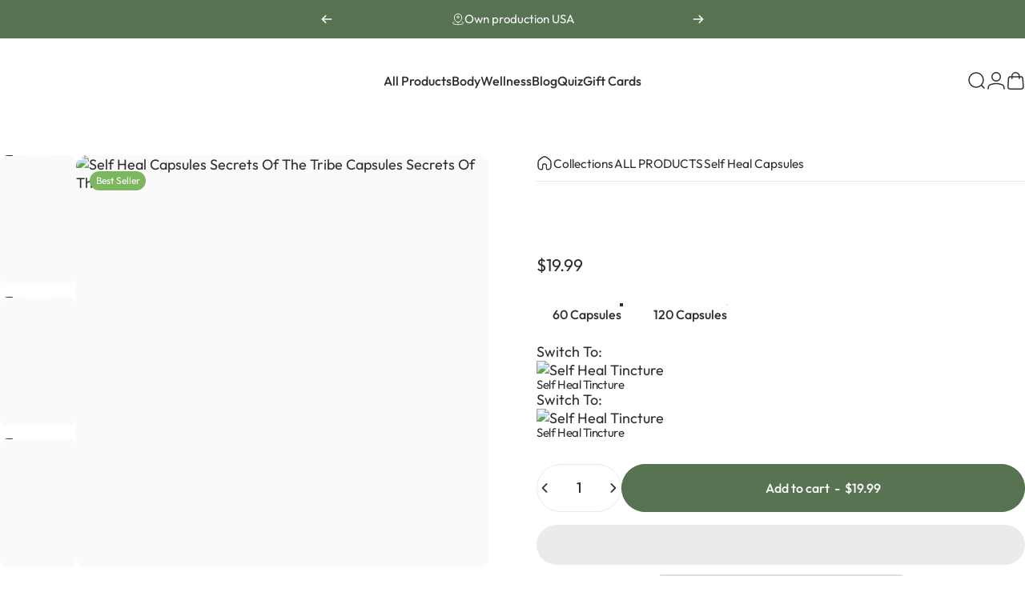

--- FILE ---
content_type: text/css
request_url: https://secrets.shop/cdn/shop/t/56/assets/mobile-dock.css?v=68491390279367276761767034815
body_size: 41
content:
.mobile-dock{visibility:visible;transform:translateY(100%);color:rgb(var(--color-foreground));background:var(--gradient-background);background-color:rgb(var(--color-background));padding-block-start:var(--section-padding-top);padding-block-end:var(--section-padding-bottom)}.mobile-dock.section--divider{border-block-start:1px solid rgb(var(--color-foreground)/ .06)}.mobile-dock.section--divider:after{content:none}.dock__item{height:var(--sp-11);width:100%;max-width:100%;text-decoration:none;color:rgb(var(--color-foreground))}.mobile-dock--2-col .dock__item{width:50%}.mobile-dock--3-col .dock__item{width:33.33%}.mobile-dock--4-col .dock__item{width:25%}.mobile-dock--5-col .dock__item{width:20%}.mobile-dock--6-col .dock__item{width:16.66%}.dock__item p{margin:0;position:relative;display:flex}.dock__item .cart-count-bubble{margin-top:-.5rem;margin-right:-2rem}.dock__item svg{height:var(--sp-5);width:auto;stroke-width:1}.dock__item .count{inset-block-start:calc(var(--sp-1d5) * -1);inset-inline-end:calc(var(--sp-1d5) * -1)}@media screen and (min-width: 768px){.mobile-dock{display:none!important}}@media screen and (max-width: 767px){.footer-copyright{padding-block-end:calc(var(--sp-5) + var(--mobile-dock-height))}.header-sticky .header{transition:var(--animation-primary);transition-property:opacity,transform}.header-sticky[data-sticky-type=on-scroll-up].header-hidden{pointer-events:none}.header-sticky[data-sticky-type=on-scroll-up].header-hidden .header{transform:translateY(calc(-100% - var(--border-radius)))}.header-sticky[data-sticky-type=on-scroll-up].header-hidden~.page-container .comparison-table__sticky{inset-block-start:0}.header-sticky[data-sticky-type=on-scroll-up].header-hidden~.mobile-dock-section .mobile-dock,.mobile-dock-section.active .mobile-dock,.mobile-dock-section.shopify-active .mobile-dock,.mobile-dock-section .mobile-dock.active,.mobile-dock-section .mobile-dock:has(>.dock__item:focus-visible){transform:translateY(0)}.mobile-dock-section~.page-container :is(.facet-sticky,.product-sticky-form){transition:transform var(--animation-primary)}.header-sticky[data-sticky-type=on-scroll-up].header-hidden~.mobile-dock-section~.page-container .facet-sticky,.mobile-dock-section.active~.page-container .facet-sticky{transform:translateY(calc(calc(var(--mobile-dock-height) * -1) + var(--sp-2d5)))}.mobile-dock-section.active~.page-container .reveal-banner .banner__box{padding-block-end:calc(var(--mobile-dock-height) + clamp(var(--sp-10),3.368vw,var(--sp-16)))}.header-sticky[data-sticky-type=on-scroll-up].header-hidden~.mobile-dock-section~.page-container .product-sticky-form,.mobile-dock-section.active~.page-container .product-sticky-form{transform:translateY(calc(var(--mobile-dock-height) * -1))}.mobile-dock[loaded]{transition:transform var(--animation-primary)}}
/*# sourceMappingURL=/cdn/shop/t/56/assets/mobile-dock.css.map?v=68491390279367276761767034815 */


--- FILE ---
content_type: text/javascript
request_url: https://secrets.shop/cdn/shop/t/56/assets/vendor.s.min.js?v=175625639884891001591767034815
body_size: 26241
content:
/*
@license
Concept by RoarTheme (https://roartheme.co)

Plugins:
motion                  10.16.2
Flickity + Fade         3.0.0
Splitting               1.1.0
PhotoSwipe Lightbox     5.3.8
Custom Elements         1.3.0
LazyImage               1.0.0
*/
!function(t,e){"object"==typeof exports&&"undefined"!=typeof module?e(exports):"function"==typeof define&&define.amd?define(["exports"],e):e((t="undefined"!=typeof globalThis?globalThis:t||self).Motion={})}(this,function(t){"use strict";function e(t,e){-1===t.indexOf(e)&&t.push(e)}function i(t,e){const i=t.indexOf(e);i>-1&&t.splice(i,1)}const n=(t,e,i)=>Math.min(Math.max(i,t),e),s={duration:.3,delay:0,endDelay:0,repeat:0,easing:"ease"},o=t=>"number"==typeof t,r=t=>Array.isArray(t)&&!o(t[0]);function l(t,e){return r(t)?t[((t,e,i)=>{const n=e-0;return((i-0)%n+n)%n+0})(0,t.length,e)]:t}const a=(t,e,i)=>-i*t+i*e+t,h=()=>{},c=t=>t,d=(t,e,i)=>e-t==0?1:(i-t)/(e-t);function u(t,e){const i=t[t.length-1];for(let n=1;n<=e;n++){const s=d(0,e,n);t.push(a(i,1,s))}}function p(t){const e=[0];return u(e,t-1),e}function f(t,e=p(t.length),i=c){const s=t.length,o=s-e.length;return o>0&&u(e,o),o=>{let r=0;for(;r<s-2&&!(o<e[r+1]);r++);let h=n(0,1,d(e[r],e[r+1],o));return h=l(i,r)(h),a(t[r],t[r+1],h)}}const g=t=>Array.isArray(t)&&o(t[0]),m=t=>"object"==typeof t&&Boolean(t.createAnimation),y=t=>"function"==typeof t,v=t=>"string"==typeof t,w=t=>1e3*t,b=t=>t/1e3;function S(t,e){return e?t*(1e3/e):0}const x=(t,e,i)=>(((1-3*i+3*e)*t+(3*i-6*e))*t+3*e)*t;function E(t,e,i,n){if(t===e&&i===n)return c;const s=e=>function(t,e,i,n,s){let o,r,l=0;do{r=e+(i-e)/2,o=x(r,n,s)-t,o>0?i=r:e=r}while(Math.abs(o)>1e-7&&++l<12);return r}(e,0,1,t,i);return t=>0===t||1===t?t:x(s(t),e,n)}const C={ease:E(.25,.1,.25,1),"ease-in":E(.42,0,1,1),"ease-in-out":E(.42,0,.58,1),"ease-out":E(0,0,.58,1)},D=/\((.*?)\)/;function A(t){if(y(t))return t;if(g(t))return E(...t);if(C[t])return C[t];if(t.startsWith("steps")){const e=D.exec(t);if(e){const t=e[1].split(",");return((t,e="end")=>i=>{const s=(i="end"===e?Math.min(i,.999):Math.max(i,.001))*t,o="end"===e?Math.floor(s):Math.ceil(s);return n(0,1,o/t)})(parseFloat(t[0]),t[1].trim())}}return c}class P{constructor(t,e=[0,1],{easing:i,duration:n=s.duration,delay:o=s.delay,endDelay:l=s.endDelay,repeat:a=s.repeat,offset:h,direction:d="normal"}={}){if(this.startTime=null,this.rate=1,this.t=0,this.cancelTimestamp=null,this.easing=c,this.duration=0,this.totalDuration=0,this.repeat=0,this.playState="idle",this.finished=new Promise((t,e)=>{this.resolve=t,this.reject=e}),i=i||s.easing,m(i)){const t=i.createAnimation(e);i=t.easing,e=t.keyframes||e,n=t.duration||n}this.repeat=a,this.easing=r(i)?c:A(i),this.updateDuration(n);const u=f(e,h,r(i)?i.map(A):c);this.tick=e=>{var i;let n=0;n=void 0!==this.pauseTime?this.pauseTime:(e-this.startTime)*this.rate,this.t=n,n/=1e3,n=Math.max(n-o,0),"finished"===this.playState&&void 0===this.pauseTime&&(n=this.totalDuration);const s=n/this.duration;let r=Math.floor(s),a=s%1;!a&&s>=1&&(a=1),1===a&&r--;const h=r%2;("reverse"===d||"alternate"===d&&h||"alternate-reverse"===d&&!h)&&(a=1-a);const c=n>=this.totalDuration?1:Math.min(a,1),p=u(this.easing(c));t(p),void 0===this.pauseTime&&("finished"===this.playState||n>=this.totalDuration+l)?(this.playState="finished",null===(i=this.resolve)||void 0===i||i.call(this,p)):"idle"!==this.playState&&(this.frameRequestId=requestAnimationFrame(this.tick))},this.play()}play(){const t=performance.now();this.playState="running",void 0!==this.pauseTime?this.startTime=t-this.pauseTime:this.startTime||(this.startTime=t),this.cancelTimestamp=this.startTime,this.pauseTime=void 0,this.frameRequestId=requestAnimationFrame(this.tick)}pause(){this.playState="paused",this.pauseTime=this.t}finish(){this.playState="finished",this.tick(0)}stop(){var t;this.playState="idle",void 0!==this.frameRequestId&&cancelAnimationFrame(this.frameRequestId),null===(t=this.reject)||void 0===t||t.call(this,!1)}cancel(){this.stop(),this.tick(this.cancelTimestamp)}reverse(){this.rate*=-1}commitStyles(){}updateDuration(t){this.duration=t,this.totalDuration=t*(this.repeat+1)}get currentTime(){return this.t}set currentTime(t){void 0!==this.pauseTime||0===this.rate?this.pauseTime=t:this.startTime=performance.now()-t/this.rate}get playbackRate(){return this.rate}set playbackRate(t){this.rate=t}}class L{setAnimation(t){this.animation=t,null==t||t.finished.then(()=>this.clearAnimation()).catch(()=>{})}clearAnimation(){this.animation=this.generator=void 0}}const M=new WeakMap;function I(t){return M.has(t)||M.set(t,{transforms:[],values:new Map}),M.get(t)}const z=["","X","Y","Z"],k={x:"translateX",y:"translateY",z:"translateZ"},T={syntax:"<angle>",initialValue:"0deg",toDefaultUnit:t=>t+"deg"},W={translate:{syntax:"<length-percentage>",initialValue:"0px",toDefaultUnit:t=>t+"px"},rotate:T,scale:{syntax:"<number>",initialValue:1,toDefaultUnit:c},skew:T},O=new Map,F=t=>`--motion-${t}`,_=["x","y","z"];["translate","scale","rotate","skew"].forEach(t=>{z.forEach(e=>{_.push(t+e),O.set(F(t+e),W[t])})});const N=(t,e)=>_.indexOf(t)-_.indexOf(e),j=new Set(_),B=t=>j.has(t),H=t=>t.sort(N).reduce(q,"").trim(),q=(t,e)=>`${t} ${e}(var(${F(e)}))`,R=t=>t.startsWith("--"),U=new Set,$=(t,e)=>document.createElement("div").animate(t,e),V={cssRegisterProperty:()=>"undefined"!=typeof CSS&&Object.hasOwnProperty.call(CSS,"registerProperty"),waapi:()=>Object.hasOwnProperty.call(Element.prototype,"animate"),partialKeyframes:()=>{try{$({opacity:[1]})}catch(t){return!1}return!0},finished:()=>Boolean($({opacity:[0,1]},{duration:.001}).finished),linearEasing:()=>{try{$({opacity:0},{easing:"linear(0, 1)"})}catch(t){return!1}return!0}},X={},G={};for(const t in V)G[t]=()=>(void 0===X[t]&&(X[t]=V[t]()),X[t]);const Y=(t,e)=>y(t)?G.linearEasing()?`linear(${((t,e)=>{let i="";const n=Math.round(e/.015);for(let e=0;e<n;e++)i+=t(d(0,n-1,e))+", ";return i.substring(0,i.length-2)})(t,e)})`:s.easing:g(t)?Z(t):t,Z=([t,e,i,n])=>`cubic-bezier(${t}, ${e}, ${i}, ${n})`,K=t=>Array.isArray(t)?t:[t];function Q(t){return k[t]&&(t=k[t]),B(t)?F(t):t}const J={get:(t,e)=>{e=Q(e);let i=R(e)?t.style.getPropertyValue(e):getComputedStyle(t)[e];if(!i&&0!==i){const t=O.get(e);t&&(i=t.initialValue)}return i},set:(t,e,i)=>{e=Q(e),R(e)?t.style.setProperty(e,i):t.style[e]=i}};function tt(t,e=!0){if(t&&"finished"!==t.playState)try{t.stop?t.stop():(e&&t.commitStyles(),t.cancel())}catch(t){}}function et(t,e){var i;let n=(null==e?void 0:e.toDefaultUnit)||c;const s=t[t.length-1];if(v(s)){const t=(null===(i=s.match(/(-?[\d.]+)([a-z%]*)/))||void 0===i?void 0:i[2])||"";t&&(n=e=>e+t)}return n}function it(t,i,n,l={},a){const c=window.__MOTION_DEV_TOOLS_RECORD,d=!1!==l.record&&c;let u,{duration:p=s.duration,delay:f=s.delay,endDelay:g=s.endDelay,repeat:v=s.repeat,easing:b=s.easing,persist:S=!1,direction:x,offset:E,allowWebkitAcceleration:C=!1}=l;const D=I(t),A=B(i);let P=G.waapi();A&&((t,i)=>{k[i]&&(i=k[i]);const{transforms:n}=I(t);e(n,i),t.style.transform=H(n)})(t,i);const M=Q(i),z=function(t,e){return t.has(e)||t.set(e,new L),t.get(e)}(D.values,M),T=O.get(M);return tt(z.animation,!(m(b)&&z.generator)&&!1!==l.record),()=>{const e=()=>{var e,i;return null!==(i=null!==(e=J.get(t,M))&&void 0!==e?e:null==T?void 0:T.initialValue)&&void 0!==i?i:0};let s=function(t,e){for(let i=0;i<t.length;i++)null===t[i]&&(t[i]=i?t[i-1]:e());return t}(K(n),e);const D=et(s,T);if(m(b)){const t=b.createAnimation(s,"opacity"!==i,e,M,z);b=t.easing,s=t.keyframes||s,p=t.duration||p}if(R(M)&&(G.cssRegisterProperty()?function(t){if(!U.has(t)){U.add(t);try{const{syntax:e,initialValue:i}=O.has(t)?O.get(t):{};CSS.registerProperty({name:t,inherits:!1,syntax:e,initialValue:i})}catch(t){}}}(M):P=!1),A&&!G.linearEasing()&&(y(b)||r(b)&&b.some(y))&&(P=!1),P){T&&(s=s.map(t=>o(t)?T.toDefaultUnit(t):t)),1!==s.length||G.partialKeyframes()&&!d||s.unshift(e());const i={delay:w(f),duration:w(p),endDelay:w(g),easing:r(b)?void 0:Y(b,p),direction:x,iterations:v+1,fill:"both"};u=t.animate({[M]:s,offset:E,easing:r(b)?b.map(t=>Y(t,p)):void 0},i),u.finished||(u.finished=new Promise((t,e)=>{u.onfinish=t,u.oncancel=e}));const n=s[s.length-1];u.finished.then(()=>{S||(J.set(t,M,n),u.cancel())}).catch(h),C||(u.playbackRate=1.000001)}else if(a&&A)s=s.map(t=>"string"==typeof t?parseFloat(t):t),1===s.length&&s.unshift(parseFloat(e())),u=new a(e=>{J.set(t,M,D?D(e):e)},s,Object.assign(Object.assign({},l),{duration:p,easing:b}));else{const e=s[s.length-1];J.set(t,M,T&&o(e)?T.toDefaultUnit(e):e)}return d&&c(t,i,s,{duration:p,delay:f,easing:b,repeat:v,offset:E},"motion-one"),z.setAnimation(u),u}}const nt=(t,e)=>t[e]?Object.assign(Object.assign({},t),t[e]):Object.assign({},t);function st(t,e){var i;return"string"==typeof t?e?(null!==(i=e[t])&&void 0!==i||(e[t]=document.querySelectorAll(t)),t=e[t]):t=document.querySelectorAll(t):t instanceof Element&&(t=[t]),Array.from(t||[])}const ot=t=>t(),rt=(t,e,i=s.duration)=>new Proxy({animations:t.map(ot).filter(Boolean),duration:i,options:e},lt),lt={get:(t,e)=>{const i=t.animations[0];switch(e){case"duration":return t.duration;case"currentTime":return b((null==i?void 0:i[e])||0);case"playbackRate":case"playState":return null==i?void 0:i[e];case"finished":return t.finished||(t.finished=Promise.all(t.animations.map(at)).catch(h)),t.finished;case"stop":return()=>{t.animations.forEach(t=>tt(t))};case"forEachNative":return e=>{t.animations.forEach(i=>e(i,t))};default:return void 0===(null==i?void 0:i[e])?void 0:()=>t.animations.forEach(t=>t[e]())}},set:(t,e,i)=>{switch(e){case"currentTime":i=w(i);case"currentTime":case"playbackRate":for(let n=0;n<t.animations.length;n++)t.animations[n][e]=i;return!0}return!1}},at=t=>t.finished;function ht(t,e,i){return y(t)?t(e,i):t}function ct(t){return function(e,i,n={}){const s=(e=st(e)).length,o=[];for(let r=0;r<s;r++){const l=e[r];for(const e in i){const a=nt(n,e);a.delay=ht(a.delay,r,s);const h=it(l,e,i[e],a,t);o.push(h)}}return rt(o,n,n.duration)}}const dt=ct(P);function ut(t,e){var i={};for(var n in t)Object.prototype.hasOwnProperty.call(t,n)&&e.indexOf(n)<0&&(i[n]=t[n]);if(null!=t&&"function"==typeof Object.getOwnPropertySymbols){var s=0;for(n=Object.getOwnPropertySymbols(t);s<n.length;s++)e.indexOf(n[s])<0&&Object.prototype.propertyIsEnumerable.call(t,n[s])&&(i[n[s]]=t[n[s]])}return i}function pt(t,e,i,n){var s;return o(e)?e:e.startsWith("-")||e.startsWith("+")?Math.max(0,t+parseFloat(e)):"<"===e?i:null!==(s=n.get(e))&&void 0!==s?s:t}function ft(t,e,n,s,o,r){!function(t,e,n){for(let s=0;s<t.length;s++){const o=t[s];o.at>e&&o.at<n&&(i(t,o),s--)}}(t,o,r);for(let i=0;i<e.length;i++)t.push({value:e[i],at:a(o,r,s[i]),easing:l(n,i)})}function gt(t,e){return t.at===e.at?null===t.value?1:-1:t.at-e.at}function mt(t,e){return!e.has(t)&&e.set(t,{}),e.get(t)}function yt(t,e){return e[t]||(e[t]=[]),e[t]}function vt(t,e,i){const n=Math.max(e-5,0);return S(i-t(n),e-n)}const wt=({stiffness:t=100,damping:e=10,mass:i=1,from:n=0,to:s=1,velocity:o=0,restSpeed:r=2,restDistance:l=.5}={})=>{o=o?b(o):0;const a={done:!1,hasReachedTarget:!1,current:n,target:s},h=s-n,c=Math.sqrt(t/i)/1e3,d=((t=100,e=10,i=1)=>e/(2*Math.sqrt(t*i)))(t,e,i);let u;if(d<1){const t=c*Math.sqrt(1-d*d);u=e=>s-Math.exp(-d*c*e)*((d*c*h-o)/t*Math.sin(t*e)+h*Math.cos(t*e))}else u=t=>s-Math.exp(-c*t)*(h+(c*h-o)*t);return t=>{a.current=u(t);const e=0===t?o:vt(u,t,a.current),i=Math.abs(e)<=r,h=Math.abs(s-a.current)<=l;var c,d,p;return a.done=i&&h,a.hasReachedTarget=(c=n,d=s,p=a.current,c<d&&p>=d||c>d&&p<=d),a}};function bt(t){return o(t)&&!isNaN(t)}function St(t){return v(t)?parseFloat(t):t}function xt(t){const e=new WeakMap;return(i={})=>{const n=new Map,s=(e=0,s=100,o=0,r=!1)=>{const l=`${e}-${s}-${o}-${r}`;return n.has(l)||n.set(l,t(Object.assign({from:e,to:s,velocity:o,restSpeed:r?.05:2,restDistance:r?.01:.5},i))),n.get(l)},o=(t,i)=>(e.has(t)||e.set(t,function(t,e=c){let i,n=10,s=t(0);const o=[e(s.current)];for(;!s.done&&n<1e4;)s=t(n),o.push(e(s.done?s.target:s.current)),void 0===i&&s.hasReachedTarget&&(i=n),n+=10;const r=n-10;return 1===o.length&&o.push(s.current),{keyframes:o,duration:r/1e3,overshootDuration:(null!=i?i:r)/1e3}}(t,i)),e.get(t));return{createAnimation:(t,e=!0,i,n,r)=>{let l,a,h,d=0,u=c;const p=t.length;if(e)if(u=et(t,n?O.get(Q(n)):void 0),h=St(t[p-1]),p>1&&null!==t[0])a=St(t[0]);else{const t=null==r?void 0:r.generator;if(t){const{animation:e,generatorStartTime:i}=r,n=(null==e?void 0:e.startTime)||i||0,s=(null==e?void 0:e.currentTime)||performance.now()-n,o=t(s).current;a=o,d=vt(e=>t(e).current,s,o)}else i&&(a=St(i()))}if(bt(a)&&bt(h)){const t=s(a,h,d,null==n?void 0:n.includes("scale"));l=Object.assign(Object.assign({},o(t,u)),{easing:"linear"}),r&&(r.generator=t,r.generatorStartTime=performance.now())}return l||(l={easing:"ease",duration:o(s(0,100)).overshootDuration}),l}}}}const Et=xt(wt),Ct=xt(({from:t=0,velocity:e=0,power:i=.8,decay:n=.325,bounceDamping:s,bounceStiffness:o,changeTarget:r,min:l,max:a,restDistance:h=.5,restSpeed:c})=>{n=w(n);const d={hasReachedTarget:!1,done:!1,current:t,target:t},u=t=>void 0===l?a:void 0===a||Math.abs(l-t)<Math.abs(a-t)?l:a;let p=i*e;const f=t+p,g=void 0===r?f:r(f);d.target=g,g!==f&&(p=g-t);const m=t=>-p*Math.exp(-t/n),y=t=>g+m(t),v=t=>{const e=m(t),i=y(t);d.done=Math.abs(e)<=h,d.current=d.done?g:i};let b,S;const x=t=>{var e;e=d.current,(void 0!==l&&e<l||void 0!==a&&e>a)&&(b=t,S=wt({from:d.current,to:u(d.current),velocity:vt(y,t,d.current),damping:s,stiffness:o,restDistance:h,restSpeed:c}))};return x(0),t=>{let e=!1;return S||void 0!==b||(e=!0,v(t),x(t)),void 0!==b&&t>b?(d.hasReachedTarget=!0,S(t-b)):(d.hasReachedTarget=!1,!e&&v(t),d)}}),Dt={any:0,all:1};function At(t,e,{root:i,margin:n,amount:s="any"}={}){if("undefined"==typeof IntersectionObserver)return()=>{};const o=st(t),r=new WeakMap,l=new IntersectionObserver(t=>{t.forEach(t=>{const i=r.get(t.target);if(t.isIntersecting!==Boolean(i))if(t.isIntersecting){const i=e(t);y(i)?r.set(t.target,i):l.unobserve(t.target)}else i&&(i(t),r.delete(t.target))})},{root:i,rootMargin:n,threshold:"number"==typeof s?s:Dt[s]});return o.forEach(t=>l.observe(t)),()=>l.disconnect()}const Pt=new WeakMap;let Lt;function Mt({target:t,contentRect:e,borderBoxSize:i}){var n;null===(n=Pt.get(t))||void 0===n||n.forEach(n=>{n({target:t,contentSize:e,get size(){return function(t,e){if(e){const{inlineSize:t,blockSize:i}=e[0];return{width:t,height:i}}return t instanceof SVGElement&&"getBBox"in t?t.getBBox():{width:t.offsetWidth,height:t.offsetHeight}}(t,i)}})})}function It(t){t.forEach(Mt)}const zt=new Set;let kt;function Tt(t,e){return y(t)?function(t){return zt.add(t),kt||(kt=()=>{const t={width:window.innerWidth,height:window.innerHeight},e={target:window,size:t,contentSize:t};zt.forEach(t=>t(e))},window.addEventListener("resize",kt)),()=>{zt.delete(t),!zt.size&&kt&&(kt=void 0)}}(t):function(t,e){Lt||"undefined"!=typeof ResizeObserver&&(Lt=new ResizeObserver(It));const i=st(t);return i.forEach(t=>{let i=Pt.get(t);i||(i=new Set,Pt.set(t,i)),i.add(e),null==Lt||Lt.observe(t)}),()=>{i.forEach(t=>{const i=Pt.get(t);null==i||i.delete(e),(null==i?void 0:i.size)||null==Lt||Lt.unobserve(t)})}}(t,e)}const Wt={x:{length:"Width",position:"Left"},y:{length:"Height",position:"Top"}};function Ot(t,e,i,n){const s=i[e],{length:o,position:r}=Wt[e],l=s.current,a=i.time;s.current=t["scroll"+r],s.scrollLength=t["scroll"+o]-t["client"+o],s.offset.length=0,s.offset[0]=0,s.offset[1]=s.scrollLength,s.progress=d(0,s.scrollLength,s.current);const h=n-a;s.velocity=h>50?0:S(s.current-l,h)}const Ft={Enter:[[0,1],[1,1]],Exit:[[0,0],[1,0]],Any:[[1,0],[0,1]],All:[[0,0],[1,1]]},_t={start:0,center:.5,end:1};function Nt(t,e,i=0){let n=0;if(void 0!==_t[t]&&(t=_t[t]),v(t)){const e=parseFloat(t);t.endsWith("px")?n=e:t.endsWith("%")?t=e/100:t.endsWith("vw")?n=e/100*document.documentElement.clientWidth:t.endsWith("vh")?n=e/100*document.documentElement.clientHeight:t=e}return o(t)&&(n=e*t),i+n}const jt=[0,0];function Bt(t,e,i,n){let s=Array.isArray(t)?t:jt,r=0,l=0;return o(t)?s=[t,t]:v(t)&&(s=(t=t.trim()).includes(" ")?t.split(" "):[t,_t[t]?t:"0"]),r=Nt(s[0],i,n),l=Nt(s[1],e),r-l}const Ht={x:0,y:0};function qt(t,e,i,n={}){const s=n.axis||"y";return{measure:()=>function(t,e=t,i){if(i.x.targetOffset=0,i.y.targetOffset=0,e!==t){let n=e;for(;n&&n!=t;)i.x.targetOffset+=n.offsetLeft,i.y.targetOffset+=n.offsetTop,n=n.offsetParent}i.x.targetLength=e===t?e.scrollWidth:e.clientWidth,i.y.targetLength=e===t?e.scrollHeight:e.clientHeight,i.x.containerLength=t.clientWidth,i.y.containerLength=t.clientHeight}(t,n.target,i),update:e=>{!function(t,e,i){Ot(t,"x",e,i),Ot(t,"y",e,i),e.time=i}(t,i,e),(n.offset||n.target)&&function(t,e,i){let{offset:n=Ft.All}=i;const{target:s=t,axis:o="y"}=i,r="y"===o?"height":"width",l=s!==t?function(t,e){let i={x:0,y:0},n=t;for(;n&&n!==e;)if(n instanceof HTMLElement)i.x+=n.offsetLeft,i.y+=n.offsetTop,n=n.offsetParent;else if(n instanceof SVGGraphicsElement&&"getBBox"in n){const{top:t,left:e}=n.getBBox();for(i.x+=e,i.y+=t;n&&"svg"!==n.tagName;)n=n.parentNode}return i}(s,t):Ht,a=s===t?{width:t.scrollWidth,height:t.scrollHeight}:{width:s.clientWidth,height:s.clientHeight},h={width:t.clientWidth,height:t.clientHeight};e[o].offset.length=0;let c=!e[o].interpolate;const d=n.length;for(let t=0;t<d;t++){const i=Bt(n[t],h[r],a[r],l[o]);c||i===e[o].interpolatorOffsets[t]||(c=!0),e[o].offset[t]=i}c&&(e[o].interpolate=f(p(d),e[o].offset),e[o].interpolatorOffsets=[...e[o].offset]),e[o].progress=e[o].interpolate(e[o].current)}(t,i,n)},notify:y(e)?()=>e(i):Rt(e,i[s])}}function Rt(t,e){return t.pause(),t.forEachNative((t,{easing:e})=>{var i,n;if(t.updateDuration)e||(t.easing=c),t.updateDuration(1);else{const s={duration:1e3};e||(s.easing="linear"),null===(n=null===(i=t.effect)||void 0===i?void 0:i.updateTiming)||void 0===n||n.call(i,s)}}),()=>{t.currentTime=e.progress}}const Ut=new WeakMap,$t=new WeakMap,Vt=new WeakMap,Xt=t=>t===document.documentElement?window:t;function Gt(t,e){return function(t){return"object"==typeof t}(t)?t:t&&e?e[t]:void 0}let Yt;function Zt(){if(!Yt)return;const t=Yt.sort(Qt).map(Jt);t.forEach(te),t.forEach(te),Yt=void 0}function Kt(t){Yt?e(Yt,t):(Yt=[t],requestAnimationFrame(Zt))}const Qt=(t,e)=>t.getDepth()-e.getDepth(),Jt=t=>t.animateUpdates(),te=t=>t.next(),ee=(t,e)=>new CustomEvent(t,{detail:{target:e}});function ie(t,e,i){t.dispatchEvent(new CustomEvent(e,{detail:{originalEvent:i}}))}function ne(t,e,i){t.dispatchEvent(new CustomEvent(e,{detail:{originalEntry:i}}))}const se=(t,e,i)=>n=>{n.pointerType&&"mouse"!==n.pointerType||(i(),ie(t,e,n))},oe={inView:{isActive:t=>Boolean(t.inView),subscribe:(t,{enable:e,disable:i},{inViewOptions:n={}})=>{const{once:s}=n,o=ut(n,["once"]);return At(t,n=>{if(e(),ne(t,"viewenter",n),!s)return e=>{i(),ne(t,"viewleave",e)}},o)}},hover:{isActive:t=>Boolean(t.hover),subscribe:(t,{enable:e,disable:i})=>{const n=se(t,"hoverstart",e),s=se(t,"hoverend",i);return t.addEventListener("pointerenter",n),t.addEventListener("pointerleave",s),()=>{t.removeEventListener("pointerenter",n),t.removeEventListener("pointerleave",s)}}},press:{isActive:t=>Boolean(t.press),subscribe:(t,{enable:e,disable:i})=>{const n=e=>{i(),ie(t,"pressend",e),window.removeEventListener("pointerup",n)},s=i=>{e(),ie(t,"pressstart",i),window.addEventListener("pointerup",n)};return t.addEventListener("pointerdown",s),()=>{t.removeEventListener("pointerdown",s),window.removeEventListener("pointerup",n)}}}},re=["initial","animate",...Object.keys(oe),"exit"],le=new WeakMap;function ae(t){const e={},i=[];for(let n in t){const s=t[n];B(n)&&(k[n]&&(n=k[n]),i.push(n),n=F(n));let r=Array.isArray(s)?s[0]:s;const l=O.get(n);l&&(r=o(s)?l.toDefaultUnit(s):s),e[n]=r}return i.length&&(e.transform=H(i)),e}const he=t=>`-${t.toLowerCase()}`;function ce(t,e={}){return rt([()=>{const i=new P(t,[0,1],e);return i.finished.catch(()=>{}),i}],e,e.duration)}t.MotionValue=L,t.ScrollOffset=Ft,t.animate=function(t,e,i){return(y(t)?ce:dt)(t,e,i)},t.animateStyle=it,t.createAnimate=ct,t.createMotionState=function(t={},e){let n,s=e?e.getDepth()+1:0;const o={initial:!0,animate:!0},r={},l={};for(const i of re)l[i]="string"==typeof t[i]?t[i]:null==e?void 0:e.getContext()[i];const a=!1===t.initial?"animate":"initial";let c=ut(Gt(t[a]||l[a],t.variants)||{},["transition"]);const d=Object.assign({},c),u=(t,e)=>()=>{o[t]=e,Kt(f)},p=()=>{for(const e in oe){const i=oe[e].isActive(t),s=r[e];i&&!s?r[e]=oe[e].subscribe(n,{enable:u(e,!0),disable:u(e,!1)},t):!i&&s&&(s(),delete r[e])}},f={update:e=>{n&&(t=e,p(),Kt(f))},setActive:(t,e)=>{n&&(o[t]=e,Kt(f))},animateUpdates:function*(){var e,i;const s=c;c={};const r={};for(const n of re){if(!o[n])continue;const s=Gt(t[n]);if(s)for(const n in s)"transition"!==n&&(c[n]=s[n],r[n]=nt(null!==(i=null!==(e=s.transition)&&void 0!==e?e:t.transition)&&void 0!==i?i:{},n))}const l=new Set([...Object.keys(c),...Object.keys(s)]),a=[];l.forEach(t=>{var e,i,o;void 0===c[t]&&(c[t]=d[t]),typeof(i=s[t])==typeof(o=c[t])&&(Array.isArray(i)&&Array.isArray(o)?function(t,e){const i=e.length;if(i!==t.length)return!1;for(let n=0;n<i;n++)if(e[n]!==t[n])return!1;return!0}(i,o):i===o)||(null!==(e=d[t])&&void 0!==e||(d[t]=J.get(n,t)),a.push(it(n,t,c[t],r[t],P)))}),yield;const u=a.map(t=>t()).filter(Boolean);if(!u.length)return;const p=c;n.dispatchEvent(ee("motionstart",p)),Promise.all(u.map(t=>t.finished)).then(()=>{n.dispatchEvent(ee("motioncomplete",p))}).catch(h)},getDepth:()=>s,getTarget:()=>c,getOptions:()=>t,getContext:()=>l,mount:t=>(n=t,le.set(n,f),p(),()=>{le.delete(n),function(t){Yt&&i(Yt,t)}(f);for(const t in r)r[t]()}),isMounted:()=>Boolean(n)};return f},t.createStyleString=function(t={}){const e=ae(t);let i="";for(const t in e)i+=t.startsWith("--")?t:t.replace(/[A-Z]/g,he),i+=`: ${e[t]}; `;return i},t.createStyles=ae,t.getAnimationData=I,t.getStyleName=Q,t.glide=Ct,t.inView=At,t.mountedStates=le,t.resize=Tt,t.scroll=function(t,e={}){var{container:i=document.documentElement}=e,n=ut(e,["container"]);let s=Vt.get(i);s||(s=new Set,Vt.set(i,s));const o=qt(i,t,{time:0,x:{current:0,offset:[],progress:0,scrollLength:0,targetOffset:0,targetLength:0,containerLength:0,velocity:0},y:{current:0,offset:[],progress:0,scrollLength:0,targetOffset:0,targetLength:0,containerLength:0,velocity:0}},n);if(s.add(o),!Ut.has(i)){const t=()=>{const t=performance.now();for(const t of s)t.measure();for(const e of s)e.update(t);for(const t of s)t.notify()};Ut.set(i,t);const e=Xt(i);window.addEventListener("resize",t,{passive:!0}),i!==document.documentElement&&$t.set(i,Tt(i,t)),e.addEventListener("scroll",t,{passive:!0})}const r=Ut.get(i),l=requestAnimationFrame(r);return()=>{var e;"function"!=typeof t&&t.stop(),cancelAnimationFrame(l);const n=Vt.get(i);if(!n)return;if(n.delete(o),n.size)return;const s=Ut.get(i);Ut.delete(i),s&&(Xt(i).removeEventListener("scroll",s),null===(e=$t.get(i))||void 0===e||e(),window.removeEventListener("resize",s))}},t.spring=Et,t.stagger=function(t=.1,{start:e=0,from:i=0,easing:n}={}){return(s,r)=>{const l=o(i)?i:function(t,e){if("first"===t)return 0;{const i=e-1;return"last"===t?i:i/2}}(i,r),a=Math.abs(l-s);let h=t*a;if(n){const e=r*t;h=A(n)(h/e)*e}return e+h}},t.style=J,t.timeline=function(t,e={}){var i;const n=function(t,e={}){var{defaultOptions:i={}}=e,n=ut(e,["defaultOptions"]);const o=[],r=new Map,l={},a=new Map;let h=0,c=0,f=0;for(let e=0;e<t.length;e++){const n=t[e];if(v(n)){a.set(n,c);continue}if(!Array.isArray(n)){a.set(n.name,pt(c,n.at,h,a));continue}const[o,d,g={}]=n;void 0!==g.at&&(c=pt(c,g.at,h,a));let y=0;const w=st(o,l),b=w.length;for(let t=0;t<b;t++){const e=mt(w[t],r);for(const n in d){const o=yt(n,e);let r=K(d[n]);const l=nt(g,n);let{duration:a=i.duration||s.duration,easing:h=i.easing||s.easing}=l;if(m(h)){"opacity"===n||r.length;const t=h.createAnimation(r,"opacity"!==n,()=>0,n);h=t.easing,r=t.keyframes||r,a=t.duration||a}const v=ht(g.delay,t,b)||0,w=c+v,S=w+a;let{offset:x=p(r.length)}=l;1===x.length&&0===x[0]&&(x[1]=1);const E=x.length-r.length;E>0&&u(x,E),1===r.length&&r.unshift(null),ft(o,r,h,x,w,S),y=Math.max(v+a,y),f=Math.max(S,f)}}h=c,c+=y}return r.forEach((t,e)=>{for(const r in t){const l=t[r];l.sort(gt);const a=[],h=[],c=[];for(let t=0;t<l.length;t++){const{at:e,value:i,easing:n}=l[t];a.push(i),h.push(d(0,f,e)),c.push(n||s.easing)}0!==h[0]&&(h.unshift(0),a.unshift(a[0]),c.unshift("linear")),1!==h[h.length-1]&&(h.push(1),a.push(null)),o.push([e,r,a,Object.assign(Object.assign(Object.assign({},i),{duration:f,easing:c,offset:h}),n)])}}),o}(t,e),o=n.map(t=>it(...t,P)).filter(Boolean);return rt(o,e,null===(i=n[0])||void 0===i?void 0:i[3].duration)},t.withControls=rt,Object.defineProperty(t,"__esModule",{value:!0})}),function(t,e){"object"==typeof module&&module.exports?module.exports=e():t.EvEmitter=e()}("undefined"!=typeof window?window:this,function(){function t(){}let e=t.prototype;return e.on=function(t,e){if(!t||!e)return this;let i=this._events=this._events||{},n=i[t]=i[t]||[];return n.includes(e)||n.push(e),this},e.once=function(t,e){if(!t||!e)return this;this.on(t,e);let i=this._onceEvents=this._onceEvents||{};return(i[t]=i[t]||{})[e]=!0,this},e.off=function(t,e){let i=this._events&&this._events[t];if(!i||!i.length)return this;let n=i.indexOf(e);return-1!=n&&i.splice(n,1),this},e.emitEvent=function(t,e){let i=this._events&&this._events[t];if(!i||!i.length)return this;i=i.slice(0),e=e||[];let n=this._onceEvents&&this._onceEvents[t];for(let s of i)n&&n[s]&&(this.off(t,s),delete n[s]),s.apply(this,e);return this},e.allOff=function(){return delete this._events,delete this._onceEvents,this},t}),function(t,e){"object"==typeof module&&module.exports?module.exports=e():t.getSize=e()}(window,function(){function t(t){let e=parseFloat(t);return-1==t.indexOf("%")&&!isNaN(e)&&e}let e=["paddingLeft","paddingRight","paddingTop","paddingBottom","marginLeft","marginRight","marginTop","marginBottom","borderLeftWidth","borderRightWidth","borderTopWidth","borderBottomWidth"];return e.length,function(i){if("string"==typeof i&&(i=document.querySelector(i)),!i||"object"!=typeof i||!i.nodeType)return;let n=getComputedStyle(i);if("none"==n.display)return function(){let t={width:0,height:0,innerWidth:0,innerHeight:0,outerWidth:0,outerHeight:0};return e.forEach(e=>{t[e]=0}),t}();let s={};s.width=i.offsetWidth,s.height=i.offsetHeight;let o=s.isBorderBox="border-box"==n.boxSizing;e.forEach(t=>{let e=n[t],i=parseFloat(e);s[t]=isNaN(i)?0:i});let r=s.paddingLeft+s.paddingRight,l=s.paddingTop+s.paddingBottom,a=s.marginLeft+s.marginRight,h=s.marginTop+s.marginBottom,c=s.borderLeftWidth+s.borderRightWidth,d=s.borderTopWidth+s.borderBottomWidth,u=t(n.width);!1!==u&&(s.width=u+(o?0:r+c));let p=t(n.height);return!1!==p&&(s.height=p+(o?0:l+d)),s.innerWidth=s.width-(r+c),s.innerHeight=s.height-(l+d),s.outerWidth=s.width+a,s.outerHeight=s.height+h,s}}),function(t,e){"object"==typeof module&&module.exports?module.exports=e(t):t.fizzyUIUtils=e(t)}(this,function(t){let e={extend:function(t,e){return Object.assign(t,e)},modulo:function(t,e){return(t%e+e)%e},makeArray:function(t){return Array.isArray(t)?t:null==t?[]:"object"==typeof t&&"number"==typeof t.length?[...t]:[t]},removeFrom:function(t,e){let i=t.indexOf(e);-1!=i&&t.splice(i,1)},getParent:function(t,e){for(;t.parentNode&&t!=document.body;)if((t=t.parentNode).matches(e))return t},getQueryElement:function(t){return"string"==typeof t?document.querySelector(t):t},handleEvent:function(t){let e="on"+t.type;this[e]&&this[e](t)},filterFindElements:function(t,i){return(t=e.makeArray(t)).filter(t=>t instanceof HTMLElement).reduce((t,e)=>{if(!i)return t.push(e),t;e.matches(i)&&t.push(e);let n=e.querySelectorAll(i);return t.concat(...n)},[])},debounceMethod:function(t,e,i){i=i||100;let n=t.prototype[e],s=e+"Timeout";t.prototype[e]=function(){clearTimeout(this[s]);let t=arguments;this[s]=setTimeout(()=>{n.apply(this,t),delete this[s]},i)}},docReady:function(t){let e=document.readyState;"complete"==e||"interactive"==e?setTimeout(t):document.addEventListener("DOMContentLoaded",t)},toDashed:function(t){return t.replace(/(.)([A-Z])/g,function(t,e,i){return e+"-"+i}).toLowerCase()}},i=t.console;return e.htmlInit=function(t,n){e.docReady(function(){let s="data-"+e.toDashed(n);[...document.querySelectorAll(`[${s}]`)].forEach(e=>{let n,o=e.getAttribute(s);try{n=o&&JSON.parse(o)}catch(n){return void(i&&i.error(`Error parsing ${s}on ${e.className}:${n}`))}new t(e,n)})})},e}),function(t,e){"object"==typeof module&&module.exports?module.exports=e(t,require("ev-emitter")):t.Unidragger=e(t,t.EvEmitter)}("undefined"!=typeof window?window:this,function(t,e){function i(){}let n,s,o=i.prototype=Object.create(e.prototype);o.handleEvent=function(t){let e="on"+t.type;this[e]&&this[e](t)},"ontouchstart"in t?(n="touchstart",s=["touchmove","touchend","touchcancel"]):t.PointerEvent?(n="pointerdown",s=["pointermove","pointerup","pointercancel"]):(n="mousedown",s=["mousemove","mouseup"]),o.touchActionValue="none",o.bindHandles=function(){this._bindHandles("addEventListener",this.touchActionValue)},o.unbindHandles=function(){this._bindHandles("removeEventListener","")},o._bindHandles=function(e,i){this.handles.forEach(s=>{s[e](n,this),s[e]("click",this),t.PointerEvent&&(s.style.touchAction=i)})},o.bindActivePointerEvents=function(){s.forEach(e=>{t.addEventListener(e,this)})},o.unbindActivePointerEvents=function(){s.forEach(e=>{t.removeEventListener(e,this)})},o.withPointer=function(t,e){e.pointerId===this.pointerIdentifier&&this[t](e,e)},o.withTouch=function(t,e){let i;for(let t of e.changedTouches)t.identifier===this.pointerIdentifier&&(i=t);i&&this[t](e,i)},o.onmousedown=function(t){this.pointerDown(t,t)},o.ontouchstart=function(t){this.pointerDown(t,t.changedTouches[0])},o.onpointerdown=function(t){this.pointerDown(t,t)};const r=["TEXTAREA","INPUT","SELECT","OPTION"],l=["radio","checkbox","button","submit","image","file"];return o.pointerDown=function(t,e){let i=r.includes(t.target.nodeName),n=l.includes(t.target.type),s=!i||n;!this.isPointerDown&&!t.button&&s&&(this.isPointerDown=!0,this.pointerIdentifier=void 0!==e.pointerId?e.pointerId:e.identifier,this.pointerDownPointer={pageX:e.pageX,pageY:e.pageY},this.bindActivePointerEvents(),this.emitEvent("pointerDown",[t,e]))},o.onmousemove=function(t){this.pointerMove(t,t)},o.onpointermove=function(t){this.withPointer("pointerMove",t)},o.ontouchmove=function(t){this.withTouch("pointerMove",t)},o.pointerMove=function(t,e){let i={x:e.pageX-this.pointerDownPointer.pageX,y:e.pageY-this.pointerDownPointer.pageY};this.emitEvent("pointerMove",[t,e,i]),!this.isDragging&&this.hasDragStarted(i)&&this.dragStart(t,e),this.isDragging&&this.dragMove(t,e,i)},o.hasDragStarted=function(t){return Math.abs(t.x)>3||Math.abs(t.y)>3},o.dragStart=function(t,e){this.isDragging=!0,this.isPreventingClicks=!0,this.emitEvent("dragStart",[t,e])},o.dragMove=function(t,e,i){this.emitEvent("dragMove",[t,e,i])},o.onmouseup=function(t){this.pointerUp(t,t)},o.onpointerup=function(t){this.withPointer("pointerUp",t)},o.ontouchend=function(t){this.withTouch("pointerUp",t)},o.pointerUp=function(t,e){this.pointerDone(),this.emitEvent("pointerUp",[t,e]),this.isDragging?this.dragEnd(t,e):this.staticClick(t,e)},o.dragEnd=function(t,e){this.isDragging=!1,setTimeout(()=>delete this.isPreventingClicks),this.emitEvent("dragEnd",[t,e])},o.pointerDone=function(){this.isPointerDown=!1,delete this.pointerIdentifier,this.unbindActivePointerEvents(),this.emitEvent("pointerDone")},o.onpointercancel=function(t){this.withPointer("pointerCancel",t)},o.ontouchcancel=function(t){this.withTouch("pointerCancel",t)},o.pointerCancel=function(t,e){this.pointerDone(),this.emitEvent("pointerCancel",[t,e])},o.onclick=function(t){this.isPreventingClicks&&t.preventDefault()},o.staticClick=function(t,e){let i="mouseup"===t.type;i&&this.isIgnoringMouseUp||(this.emitEvent("staticClick",[t,e]),i&&(this.isIgnoringMouseUp=!0,setTimeout(()=>{delete this.isIgnoringMouseUp},400)))},i}),function(t,e){"object"==typeof module&&module.exports?module.exports=e(require("get-size")):(t.Flickity=t.Flickity||{},t.Flickity.Cell=e(t.getSize))}("undefined"!=typeof window?window:this,function(t){const e="flickity-cell";function i(t){this.element=t,this.element.classList.add(e),this.x=0,this.unselect()}let n=i.prototype;return n.destroy=function(){this.unselect(),this.element.classList.remove(e),this.element.style.transform="",this.element.removeAttribute("aria-hidden")},n.getSize=function(){this.size=t(this.element)},n.select=function(){this.element.classList.add("is-selected"),this.element.removeAttribute("aria-hidden")},n.unselect=function(){this.element.classList.remove("is-selected"),this.element.setAttribute("aria-hidden","true")},n.remove=function(){this.element.remove()},i}),function(t,e){"object"==typeof module&&module.exports?module.exports=e():(t.Flickity=t.Flickity||{},t.Flickity.Slide=e())}("undefined"!=typeof window?window:this,function(){function t(t,e,i){this.beginMargin=t,this.endMargin=e,this.cellAlign=i,this.cells=[],this.outerWidth=0,this.height=0}let e=t.prototype;return e.addCell=function(t){this.cells.push(t),this.outerWidth+=t.size.outerWidth,this.height=Math.max(t.size.outerHeight,this.height),1===this.cells.length&&(this.x=t.x,this.firstMargin=t.size[this.beginMargin])},e.updateTarget=function(){let t=this.getLastCell(),e=t?t.size[this.endMargin]:0,i=this.outerWidth-(this.firstMargin+e);this.target=this.x+this.firstMargin+i*this.cellAlign},e.getLastCell=function(){return this.cells[this.cells.length-1]},e.select=function(){this.cells.forEach(t=>t.select())},e.unselect=function(){this.cells.forEach(t=>t.unselect())},e.getCellElements=function(){return this.cells.map(t=>t.element)},t}),function(t,e){"object"==typeof module&&module.exports?module.exports=e(require("fizzy-ui-utils")):(t.Flickity=t.Flickity||{},t.Flickity.animatePrototype=e(t.fizzyUIUtils))}("undefined"!=typeof window?window:this,function(t){return{startAnimation:function(){this.isAnimating||(this.isAnimating=!0,this.restingFrames=0,this.animate())},animate:function(){this.applyDragForce(),this.applySelectedAttraction();let t=this.x;this.integratePhysics(),this.positionSlider(),this.settle(t),this.isAnimating&&requestAnimationFrame(()=>this.animate())},positionSlider:function(){let e=this.x;this.isWrapping&&(e=t.modulo(e,this.slideableWidth)-this.slideableWidth,this.shiftWrapCells(e)),this.setTranslateX(e,this.isAnimating),this.dispatchScrollEvent()},setTranslateX:function(t,e){t+=this.cursorPosition,this.options.rightToLeft&&(t=-t);let i=this.getPositionValue(t);this.slider.style.transform=e?`translate3d(${i},0,0)`:`translateX(${i})`},dispatchScrollEvent:function(){let t=this.slides[0];if(!t)return;let e=-this.x-t.target,i=e/this.slidesWidth;this.dispatchEvent("scroll",null,[i,e])},positionSliderAtSelected:function(){this.cells.length&&(this.x=-this.selectedSlide.target,this.velocity=0,this.positionSlider())},getPositionValue:function(t){return this.options.percentPosition?.01*Math.round(t/this.size.innerWidth*1e4)+"%":Math.round(t)+"px"},settle:function(t){!this.isPointerDown&&Math.round(100*this.x)===Math.round(100*t)&&this.restingFrames++,this.restingFrames>2&&(this.isAnimating=!1,delete this.isFreeScrolling,this.positionSlider(),this.dispatchEvent("settle",null,[this.selectedIndex]))},shiftWrapCells:function(t){let e=this.cursorPosition+t;this._shiftCells(this.beforeShiftCells,e,-1);let i=this.size.innerWidth-(t+this.slideableWidth+this.cursorPosition);this._shiftCells(this.afterShiftCells,i,1)},_shiftCells:function(t,e,i){t.forEach(t=>{let n=e>0?i:0;this._wrapShiftCell(t,n),e-=t.size.outerWidth})},_unshiftCells:function(t){t&&t.length&&t.forEach(t=>this._wrapShiftCell(t,0))},_wrapShiftCell:function(t,e){this._renderCellPosition(t,t.x+this.slideableWidth*e)},integratePhysics:function(){this.x+=this.velocity,this.velocity*=this.getFrictionFactor()},applyForce:function(t){this.velocity+=t},getFrictionFactor:function(){return 1-this.options[this.isFreeScrolling?"freeScrollFriction":"friction"]},getRestingPosition:function(){return this.x+this.velocity/(1-this.getFrictionFactor())},applyDragForce:function(){if(!this.isDraggable||!this.isPointerDown)return;let t=this.dragX-this.x-this.velocity;this.applyForce(t)},applySelectedAttraction:function(){if(this.isDraggable&&this.isPointerDown||this.isFreeScrolling||!this.slides.length)return;let t=(-1*this.selectedSlide.target-this.x)*this.options.selectedAttraction;this.applyForce(t)}}}),function(t,e){if("object"==typeof module&&module.exports)module.exports=e(t,require("ev-emitter"),require("get-size"),require("fizzy-ui-utils"),require("./cell"),require("./slide"),require("./animate"));else{let i=t.Flickity;t.Flickity=e(t,t.EvEmitter,t.getSize,t.fizzyUIUtils,i.Cell,i.Slide,i.animatePrototype)}}("undefined"!=typeof window?window:this,function(t,e,i,n,s,o,r){const{getComputedStyle:l}=t;let{jQuery:a}=t,h=0,c={};function d(t,e){let i=n.getQueryElement(t);if(i){if(this.element=i,this.element.flickityGUID){let t=c[this.element.flickityGUID];return t&&t.option(e),t}this.options={...this.constructor.defaults},this.option(e),this._create()}}d.defaults={accessibility:!0,cellAlign:"center",freeScrollFriction:.075,friction:.28,percentPosition:!0,resize:!0,selectedAttraction:.025,setGallerySize:!0},d.create={};let u=d.prototype;Object.assign(u,e.prototype),u._create=function(){let{resize:e,watchCSS:i,rightToLeft:n}=this.options,s=this.guid=++h;this.element.flickityGUID=s,c[s]=this,this.selectedIndex=0,this.restingFrames=0,this.x=0,this.velocity=0,this.beginMargin=n?"marginRight":"marginLeft",this.endMargin=n?"marginLeft":"marginRight",this.viewport=document.createElement("div"),this.viewport.className="flickity-viewport",this._createSlider(),this.focusableElems=[this.element],(e||i)&&t.addEventListener("resize",this);for(let t in this.options.on){let e=this.options.on[t];this.on(t,e)}for(let t in d.create)d.create[t].call(this);i?this.watchCSS():this.activate()},u.option=function(t){Object.assign(this.options,t)},u.activate=function(){if(this.isActive)return;this.isActive=!0,this.element.classList.add("flickity-enabled"),this.options.rightToLeft&&this.element.classList.add("flickity-rtl"),this.getSize();let t=this._filterFindCellElements(this.element.children);this.slider.append(...t),this.viewport.append(this.slider),this.element.append(this.viewport),this.reloadCells(),this.options.accessibility&&(this.element.tabIndex=0,this.element.addEventListener("keydown",this)),this.emitEvent("activate"),this.selectInitialIndex(),this.isInitActivated=!0,this.dispatchEvent("ready")},u._createSlider=function(){let t=document.createElement("div");t.className="flickity-slider",this.slider=t},u._filterFindCellElements=function(t){return n.filterFindElements(t,this.options.cellSelector)},u.reloadCells=function(){this.cells=this._makeCells(this.slider.children),this.positionCells(),this._updateWrapShiftCells(),this.setGallerySize()},u._makeCells=function(t){return this._filterFindCellElements(t).map(t=>new s(t))},u.getLastCell=function(){return this.cells[this.cells.length-1]},u.getLastSlide=function(){return this.slides[this.slides.length-1]},u.positionCells=function(){this._sizeCells(this.cells),this._positionCells(0)},u._positionCells=function(t){t=t||0,this.maxCellHeight=t&&this.maxCellHeight||0;let e=0;if(t>0){let i=this.cells[t-1];e=i.x+i.size.outerWidth}this.cells.slice(t).forEach(t=>{t.x=e,this._renderCellPosition(t,e),e+=t.size.outerWidth,this.maxCellHeight=Math.max(t.size.outerHeight,this.maxCellHeight)}),this.slideableWidth=e,this.updateSlides(),this._containSlides(),this.slidesWidth=this.cells.length?this.getLastSlide().target-this.slides[0].target:0},u._renderCellPosition=function(t,e){let i=e*(this.options.rightToLeft?-1:1);this.options.percentPosition&&(i*=this.size.innerWidth/t.size.width);let n=this.getPositionValue(i);t.element.style.transform=`translateX(${n})`},u._sizeCells=function(t){t.forEach(t=>t.getSize())},u.updateSlides=function(){if(this.slides=[],!this.cells.length)return;let{beginMargin:t,endMargin:e}=this,i=new o(t,e,this.cellAlign);this.slides.push(i);let n=this._getCanCellFit();this.cells.forEach((s,r)=>{if(!i.cells.length)return void i.addCell(s);let l=i.outerWidth-i.firstMargin+(s.size.outerWidth-s.size[e]);n(r,l)||(i.updateTarget(),i=new o(t,e,this.cellAlign),this.slides.push(i)),i.addCell(s)}),i.updateTarget(),this.updateSelectedSlide()},u._getCanCellFit=function(){let{groupCells:t}=this.options;if(!t)return()=>!1;if("number"==typeof t){let e=parseInt(t,10);return t=>t%e!=0}let e=1,i="string"==typeof t&&t.match(/^(\d+)%$/);i&&(e=parseInt(i[1],10)/100);let n=(this.size.innerWidth+1)*e;return(t,e)=>e<=n},u._init=u.reposition=function(){this.positionCells(),this.positionSliderAtSelected()},u.getSize=function(){this.size=i(this.element),this.setCellAlign(),this.cursorPosition=this.size.innerWidth*this.cellAlign};let p={left:0,center:.5,right:1};u.setCellAlign=function(){let{cellAlign:t,rightToLeft:e}=this.options,i=p[t];this.cellAlign=void 0!==i?i:t,e&&(this.cellAlign=1-this.cellAlign)},u.setGallerySize=function(){if(!this.options.setGallerySize)return;let t=this.options.adaptiveHeight&&this.selectedSlide?this.selectedSlide.height:this.maxCellHeight;this.options.adaptiveHeightProperty?this.element.style.setProperty("--max-height",`${t}px`):this.viewport.style.height=`${t}px`},u._updateWrapShiftCells=function(){if(this.isWrapping=this.getIsWrapping(),!this.isWrapping)return;this._unshiftCells(this.beforeShiftCells),this._unshiftCells(this.afterShiftCells);let t=this.cursorPosition,e=this.cells.length-1;this.beforeShiftCells=this._getGapCells(t,e,-1);let i=this.size.innerWidth-this.cursorPosition;this.afterShiftCells=this._getGapCells(i,0,1)},u.getIsWrapping=function(){let{wrapAround:t}=this.options;if(!t||this.slides.length<2)return!1;if("fill"!==t)return!0;let e=this.slideableWidth-this.size.innerWidth;if(e>this.size.innerWidth)return!0;for(let t of this.cells)if(t.size.outerWidth>e)return!1;return!0},u._getGapCells=function(t,e,i){let n=[];for(;t>0;){let s=this.cells[e];if(!s)break;n.push(s),e+=i,t-=s.size.outerWidth}return n},u._containSlides=function(){if(!this.options.contain||this.isWrapping||!this.cells.length)return;let t=this.slideableWidth-this.getLastCell().size[this.endMargin];if(t<this.size.innerWidth)this.slides.forEach(e=>{e.target=t*this.cellAlign});else{let e=this.cursorPosition+this.cells[0].size[this.beginMargin],i=t-this.size.innerWidth*(1-this.cellAlign);this.slides.forEach(t=>{t.target=Math.max(t.target,e),t.target=Math.min(t.target,i)})}},u.dispatchEvent=function(t,e,i){let n=e?[e].concat(i):i;this.emitEvent(t,n)};const f=["dragStart","dragMove","dragEnd","pointerDown","pointerMove","pointerEnd","staticClick"];let g=u.emitEvent;return u.emitEvent=function(t,e){if("staticClick"===t){let t=this.getParentCell(e[0].target),i=t&&t.element,n=t&&this.cells.indexOf(t);e=e.concat(i,n)}g.call(this,t,e),f.includes(t)&&this.$element},u.select=function(t,e,i){if(!this.isActive)return;if(t=parseInt(t,10),this._wrapSelect(t),(this.isWrapping||e)&&(t=n.modulo(t,this.slides.length)),!this.slides[t])return;let s=this.selectedIndex;this.selectedIndex=t,this.updateSelectedSlide(),i?this.positionSliderAtSelected():this.startAnimation(),this.options.adaptiveHeight&&this.setGallerySize(),this.dispatchEvent("select",null,[t]),t!==s&&this.dispatchEvent("change",null,[t])},u._wrapSelect=function(t){if(!this.isWrapping)return;const{selectedIndex:e,slideableWidth:i,slides:{length:s}}=this;if(!this.isDragSelect){let i=n.modulo(t,s),o=Math.abs(i-e),r=Math.abs(i+s-e),l=Math.abs(i-s-e);r<o?t+=s:l<o&&(t-=s)}t<0?this.x-=i:t>=s&&(this.x+=i)},u.previous=function(t,e){this.select(this.selectedIndex-1,t,e)},u.next=function(t,e){this.select(this.selectedIndex+1,t,e)},u.updateSelectedSlide=function(){let t=this.slides[this.selectedIndex];t&&(this.unselectSelectedSlide(),this.selectedSlide=t,t.select(),this.selectedCells=t.cells,this.selectedElements=t.getCellElements(),this.selectedCell=t.cells[0],this.selectedElement=this.selectedElements[0])},u.unselectSelectedSlide=function(){this.selectedSlide&&this.selectedSlide.unselect()},u.selectInitialIndex=function(){let t=this.options.initialIndex;if(this.isInitActivated)return void this.select(this.selectedIndex,!1,!0);if(t&&"string"==typeof t&&this.queryCell(t))return void this.selectCell(t,!1,!0);let e=0;t&&this.slides[t]&&(e=t),this.select(e,!1,!0)},u.selectCell=function(t,e,i){let n=this.queryCell(t);if(!n)return;let s=this.getCellSlideIndex(n);this.select(s,e,i)},u.getCellSlideIndex=function(t){let e=this.slides.find(e=>e.cells.includes(t));return this.slides.indexOf(e)},u.getCell=function(t){for(let e of this.cells)if(e.element===t)return e},u.getCells=function(t){return(t=n.makeArray(t)).map(t=>this.getCell(t)).filter(Boolean)},u.getCellElements=function(){return this.cells.map(t=>t.element)},u.getParentCell=function(t){let e=this.getCell(t);if(e)return e;let i=t.closest(".flickity-slider > *");return this.getCell(i)},u.getAdjacentCellElements=function(t,e){if(!t)return this.selectedSlide.getCellElements();e=void 0===e?this.selectedIndex:e;let i=this.slides.length,s=[];for(let o=e-t;o<=e+t;o++){let t=this.isWrapping?n.modulo(o,i):o,e=this.slides[t];e&&(s=s.concat(e.getCellElements()))}return s},u.queryCell=function(t){return"number"==typeof t?this.cells[t]:("string"==typeof t&&!t.match(/^[#.]?[\d/]/)&&(t=this.element.querySelector(t)),this.getCell(t))},u.uiChange=function(){this.emitEvent("uiChange")},u.onresize=function(){this.watchCSS(),this.resize()},n.debounceMethod(d,"onresize",150),u.resize=function(){if(!this.isActive||this.isAnimating||this.isDragging)return;this.getSize(),this.isWrapping&&(this.x=n.modulo(this.x,this.slideableWidth)),this.positionCells(),this._updateWrapShiftCells(),this.setGallerySize(),this.emitEvent("resize");let t=this.selectedElements&&this.selectedElements[0];this.selectCell(t,!1,!0)},u.watchCSS=function(){this.options.watchCSS&&(l(this.element,":after").content.includes("flickity")?this.activate():this.deactivate())},u.onkeydown=function(t){let{activeElement:e}=document,i=d.keyboardHandlers[t.key];this.options.accessibility&&e&&i&&this.focusableElems.some(t=>e===t)&&i.call(this)},d.keyboardHandlers={ArrowLeft:function(){this.uiChange(),this[this.options.rightToLeft?"next":"previous"]()},ArrowRight:function(){this.uiChange(),this[this.options.rightToLeft?"previous":"next"]()}},u.focus=function(){this.element.focus({preventScroll:!0})},u.deactivate=function(){this.isActive&&(this.element.classList.remove("flickity-enabled"),this.element.classList.remove("flickity-rtl"),this.unselectSelectedSlide(),this.cells.forEach(t=>t.destroy()),this.viewport.remove(),this.element.append(...this.slider.children),this.options.accessibility&&(this.element.removeAttribute("tabIndex"),this.element.removeEventListener("keydown",this)),this.isActive=!1,this.emitEvent("deactivate"))},u.destroy=function(){this.deactivate(),t.removeEventListener("resize",this),this.allOff(),this.emitEvent("destroy"),delete this.element.flickityGUID,delete c[this.guid]},Object.assign(u,r),d.data=function(t){if(t=n.getQueryElement(t))return c[t.flickityGUID]},n.htmlInit(d,"flickity"),d.Cell=s,d.Slide=o,d}),function(t,e){"object"==typeof module&&module.exports?module.exports=e(t,require("./core"),require("unidragger"),require("fizzy-ui-utils")):t.Flickity=e(t,t.Flickity,t.Unidragger,t.fizzyUIUtils)}("undefined"!=typeof window?window:this,function(t,e,i,n){Object.assign(e.defaults,{draggable:">1",dragThreshold:3});let s=e.prototype;function o(){return{x:t.pageXOffset,y:t.pageYOffset}}return Object.assign(s,i.prototype),s.touchActionValue="",e.create.drag=function(){this.on("activate",this.onActivateDrag),this.on("uiChange",this._uiChangeDrag),this.on("deactivate",this.onDeactivateDrag),this.on("cellChange",this.updateDraggable),this.on("pointerDown",this.handlePointerDown),this.on("pointerUp",this.handlePointerUp),this.on("pointerDown",this.handlePointerDone),this.on("dragStart",this.handleDragStart),this.on("dragMove",this.handleDragMove),this.on("dragEnd",this.handleDragEnd),this.on("staticClick",this.handleStaticClick)},s.onActivateDrag=function(){this.handles=[this.viewport],this.bindHandles(),this.updateDraggable()},s.onDeactivateDrag=function(){this.unbindHandles(),this.element.classList.remove("is-draggable")},s.updateDraggable=function(){">1"===this.options.draggable?this.isDraggable=this.slides.length>1:this.isDraggable=this.options.draggable,this.element.classList.toggle("is-draggable",this.isDraggable)},s._uiChangeDrag=function(){delete this.isFreeScrolling},s.handlePointerDown=function(e){if(!this.isDraggable)return void this.bindActivePointerEvents(e);let i="touchstart"===e.type,n="touch"===e.pointerType,s=e.target.matches("input, textarea, select");i||n||s||e.preventDefault(),s||this.focus(),document.activeElement!==this.element&&document.activeElement.blur(),this.dragX=this.x,this.viewport.classList.add("is-pointer-down"),this.pointerDownScroll=o(),t.addEventListener("scroll",this),this.bindActivePointerEvents(e)},s.hasDragStarted=function(t){return Math.abs(t.x)>this.options.dragThreshold},s.handlePointerUp=function(){delete this.isTouchScrolling,this.viewport.classList.remove("is-pointer-down")},s.handlePointerDone=function(){t.removeEventListener("scroll",this),delete this.pointerDownScroll},s.handleDragStart=function(){this.isDraggable&&(this.dragStartPosition=this.x,this.startAnimation(),t.removeEventListener("scroll",this))},s.handleDragMove=function(t,e,i){if(!this.isDraggable)return;t.preventDefault(),this.previousDragX=this.dragX;let n=this.options.rightToLeft?-1:1;this.isWrapping&&(i.x%=this.slideableWidth);let s=this.dragStartPosition+i.x*n;if(!this.isWrapping){let t=Math.max(-this.slides[0].target,this.dragStartPosition);s=s>t?.5*(s+t):s;let e=Math.min(-this.getLastSlide().target,this.dragStartPosition);s=s<e?.5*(s+e):s}this.dragX=s,this.dragMoveTime=new Date},s.handleDragEnd=function(){if(!this.isDraggable)return;let{freeScroll:t}=this.options;t&&(this.isFreeScrolling=!0);let e=this.dragEndRestingSelect();if(t&&!this.isWrapping){let t=this.getRestingPosition();this.isFreeScrolling=-t>this.slides[0].target&&-t<this.getLastSlide().target}else t||e!==this.selectedIndex||(e+=this.dragEndBoostSelect());delete this.previousDragX,this.isDragSelect=this.isWrapping,this.select(e),delete this.isDragSelect},s.dragEndRestingSelect=function(){let t=this.getRestingPosition(),e=Math.abs(this.getSlideDistance(-t,this.selectedIndex)),i=this._getClosestResting(t,e,1),n=this._getClosestResting(t,e,-1);return i.distance<n.distance?i.index:n.index},s._getClosestResting=function(t,e,i){let n=this.selectedIndex,s=1/0,o=this.options.contain&&!this.isWrapping?(t,e)=>t<=e:(t,e)=>t<e;for(;o(e,s)&&(n+=i,s=e,null!==(e=this.getSlideDistance(-t,n)));)e=Math.abs(e);return{distance:s,index:n-i}},s.getSlideDistance=function(t,e){let i=this.slides.length,s=this.options.wrapAround&&i>1,o=s?n.modulo(e,i):e,r=this.slides[o];if(!r)return null;let l=s?this.slideableWidth*Math.floor(e/i):0;return t-(r.target+l)},s.dragEndBoostSelect=function(){if(void 0===this.previousDragX||!this.dragMoveTime||new Date-this.dragMoveTime>100)return 0;let t=this.getSlideDistance(-this.dragX,this.selectedIndex),e=this.previousDragX-this.dragX;return t>0&&e>0?1:t<0&&e<0?-1:0},s.onscroll=function(){let t=o(),e=this.pointerDownScroll.x-t.x,i=this.pointerDownScroll.y-t.y;(Math.abs(e)>3||Math.abs(i)>3)&&this.pointerDone()},e}),function(t,e){"object"==typeof module&&module.exports?module.exports=e(require("./core")):e(t.Flickity)}("undefined"!=typeof window?window:this,function(t){const e="http://www.w3.org/2000/svg";function i(t,e,i){this.increment=t,this.direction=e,this.isPrevious="previous"===t,this.isLeft="left"===e,this._create(i)}i.prototype._create=function(t){let e=this.element=document.createElement("button");e.className=`flickity-button flickity-prev-next-button ${this.increment}`;let i=this.isPrevious?"Previous":"Next";e.setAttribute("type","button"),e.setAttribute("aria-label",i),this.disable();let n=this.createSVG(i,t);e.append(n)},i.prototype.createSVG=function(t,i){let n=document.createElementNS(e,"svg");n.setAttribute("class","flickity-button-icon"),n.setAttribute("viewBox","0 0 100 100");let s=document.createElementNS(e,"title");s.append(t);let o=document.createElementNS(e,"path"),r=function(t){if("string"==typeof t)return t;let{x0:e,x1:i,x2:n,x3:s,y1:o,y2:r}=t;return`M ${e},50\n L ${i},${o+50}\n L ${n},${r+50}\n L ${s},50\n L ${n},${50-r}\n L ${i},${50-o}\n Z`}(i);return o.setAttribute("d",r),o.setAttribute("class","arrow"),this.isLeft||o.setAttribute("transform","translate(100, 100) rotate(180)"),n.append(s,o),n},i.prototype.enable=function(){this.element.removeAttribute("disabled")},i.prototype.disable=function(){this.element.setAttribute("disabled",!0)},Object.assign(t.defaults,{prevNextButtons:!0,arrowShape:{x0:10,x1:60,y1:50,x2:70,y2:40,x3:30}}),t.create.prevNextButtons=function(){if(!this.options.prevNextButtons)return;let{rightToLeft:t,arrowShape:e}=this.options,n=t?"right":"left",s=t?"left":"right";this.prevButton=new i("previous",n,e),this.nextButton=new i("next",s,e),this.focusableElems.push(this.prevButton.element),this.focusableElems.push(this.nextButton.element),this.handlePrevButtonClick=()=>{this.uiChange(),this.previous()},this.handleNextButtonClick=()=>{this.uiChange(),this.next()},this.on("activate",this.activatePrevNextButtons),this.on("select",this.updatePrevNextButtons)};let n=t.prototype;return n.updatePrevNextButtons=function(){let t=this.slides.length?this.slides.length-1:0;this.updatePrevNextButton(this.prevButton,0),this.updatePrevNextButton(this.nextButton,t)},n.updatePrevNextButton=function(t,e){if(this.isWrapping&&this.slides.length>1)return void t.enable();let i=this.selectedIndex!==e;t[i?"enable":"disable"](),!i&&document.activeElement===t.element&&this.focus()},n.activatePrevNextButtons=function(){this.prevButton.element.addEventListener("click",this.handlePrevButtonClick),this.nextButton.element.addEventListener("click",this.handleNextButtonClick),this.element.prepend(this.prevButton.element,this.nextButton.element),this.on("deactivate",this.deactivatePrevNextButtons)},n.deactivatePrevNextButtons=function(){this.prevButton.element.remove(),this.nextButton.element.remove(),this.prevButton.element.removeEventListener("click",this.handlePrevButtonClick),this.nextButton.element.removeEventListener("click",this.handleNextButtonClick),this.off("deactivate",this.deactivatePrevNextButtons)},t.PrevNextButton=i,t}),function(t,e){"object"==typeof module&&module.exports?module.exports=e(require("./core"),require("fizzy-ui-utils")):e(t.Flickity,t.fizzyUIUtils)}("undefined"!=typeof window?window:this,function(t,e){function i(){this.holder=document.createElement("div"),this.holder.className="flickity-page-dots",this.dots=[]}i.prototype.setDots=function(t){let e=t-this.dots.length;e>0?this.addDots(e):e<0&&this.removeDots(-e)},i.prototype.addDots=function(t){let e=new Array(t).fill().map((t,e)=>{let i=document.createElement("button");i.setAttribute("type","button");let n=e+1+this.dots.length;return i.className="flickity-page-dot",i.setAttribute("aria-label",`View slide ${n}`),i});this.holder.append(...e),this.dots=this.dots.concat(e)},i.prototype.removeDots=function(t){this.dots.splice(this.dots.length-t,t).forEach(t=>t.remove())},i.prototype.updateSelected=function(t){this.selectedDot&&(this.selectedDot.classList.remove("is-selected"),this.selectedDot.removeAttribute("aria-current")),this.dots.length&&(this.selectedDot=this.dots[t],this.selectedDot.classList.add("is-selected"),this.selectedDot.setAttribute("aria-current","step"))},t.PageDots=i,Object.assign(t.defaults,{pageDots:!0}),t.create.pageDots=function(){this.options.pageDots&&(this.pageDots=new i,this.handlePageDotsClick=this.onPageDotsClick.bind(this),this.on("activate",this.activatePageDots),this.on("select",this.updateSelectedPageDots),this.on("cellChange",this.updatePageDots),this.on("resize",this.updatePageDots),this.on("deactivate",this.deactivatePageDots))};let n=t.prototype;return n.activatePageDots=function(){this.pageDots.setDots(this.slides.length),this.focusableElems.push(...this.pageDots.dots),this.pageDots.holder.addEventListener("click",this.handlePageDotsClick),this.element.append(this.pageDots.holder)},n.onPageDotsClick=function(t){let e=this.pageDots.dots.indexOf(t.target);-1!==e&&(this.uiChange(),this.select(e))},n.updateSelectedPageDots=function(){this.pageDots.updateSelected(this.selectedIndex)},n.updatePageDots=function(){this.pageDots.dots.forEach(t=>{e.removeFrom(this.focusableElems,t)}),this.pageDots.setDots(this.slides.length),this.focusableElems.push(...this.pageDots.dots)},n.deactivatePageDots=function(){this.pageDots.holder.remove(),this.pageDots.holder.removeEventListener("click",this.handlePageDotsClick)},t.PageDots=i,t}),function(t,e){"object"==typeof module&&module.exports?module.exports=e(require("./core")):e(t.Flickity)}("undefined"!=typeof window?window:this,function(t){function e(t,e){this.autoPlay=t,this.onTick=e,this.state="stopped",this.onVisibilityChange=this.visibilityChange.bind(this),this.onVisibilityPlay=this.visibilityPlay.bind(this)}e.prototype.play=function(){"playing"!==this.state&&(document.hidden?document.addEventListener("visibilitychange",this.onVisibilityPlay):(this.state="playing",document.addEventListener("visibilitychange",this.onVisibilityChange),this.tick()))},e.prototype.tick=function(){if("playing"!==this.state)return;let t="number"==typeof this.autoPlay?this.autoPlay:3e3;this.clear(),this.timeout=setTimeout(()=>{this.onTick(),this.tick()},t)},e.prototype.stop=function(){this.state="stopped",this.clear(),document.removeEventListener("visibilitychange",this.onVisibilityChange)},e.prototype.clear=function(){clearTimeout(this.timeout)},e.prototype.pause=function(){"playing"===this.state&&(this.state="paused",this.clear())},e.prototype.unpause=function(){"paused"===this.state&&this.play()},e.prototype.visibilityChange=function(){this[document.hidden?"pause":"unpause"]()},e.prototype.visibilityPlay=function(){this.play(),document.removeEventListener("visibilitychange",this.onVisibilityPlay)},Object.assign(t.defaults,{pauseAutoPlayOnHover:!0}),t.create.player=function(){this.player=new e(this.options.autoPlay,()=>{this.next(!0)}),this.on("activate",this.activatePlayer),this.on("uiChange",this.stopPlayer),this.on("pointerDown",this.stopPlayer),this.on("deactivate",this.deactivatePlayer)};let i=t.prototype;return i.activatePlayer=function(){this.options.autoPlay&&(this.player.play(),this.element.addEventListener("mouseenter",this))},i.playPlayer=function(){this.player.play()},i.stopPlayer=function(){this.player.stop()},i.pausePlayer=function(){this.player.pause()},i.unpausePlayer=function(){this.player.unpause()},i.deactivatePlayer=function(){this.player.stop(),this.element.removeEventListener("mouseenter",this)},i.onmouseenter=function(){this.options.pauseAutoPlayOnHover&&(this.player.pause(),this.element.addEventListener("mouseleave",this))},i.onmouseleave=function(){this.player.unpause(),this.element.removeEventListener("mouseleave",this)},t.Player=e,t}),function(t,e){"object"==typeof module&&module.exports?module.exports=e(require("./core"),require("fizzy-ui-utils")):e(t.Flickity,t.fizzyUIUtils)}("undefined"!=typeof window?window:this,function(t,e){let i=t.prototype;return i.insert=function(t,e){let i=this._makeCells(t);if(!i||!i.length)return;let n=this.cells.length;e=void 0===e?n:e;let s=function(t){let e=document.createDocumentFragment();return t.forEach(t=>e.appendChild(t.element)),e}(i),o=e===n;if(o)this.slider.appendChild(s);else{let t=this.cells[e].element;this.slider.insertBefore(s,t)}if(0===e)this.cells=i.concat(this.cells);else if(o)this.cells=this.cells.concat(i);else{let t=this.cells.splice(e,n-e);this.cells=this.cells.concat(i).concat(t)}this._sizeCells(i),this.cellChange(e),this.positionSliderAtSelected()},i.append=function(t){this.insert(t,this.cells.length)},i.prepend=function(t){this.insert(t,0)},i.remove=function(t){let i=this.getCells(t);if(!i||!i.length)return;let n=this.cells.length-1;i.forEach(t=>{t.remove();let i=this.cells.indexOf(t);n=Math.min(i,n),e.removeFrom(this.cells,t)}),this.cellChange(n),this.positionSliderAtSelected()},i.cellSizeChange=function(t){let e=this.getCell(t);if(!e)return;e.getSize();let i=this.cells.indexOf(e);this.cellChange(i)},i.cellChange=function(t){let e=this.selectedElement;this._positionCells(t),this._updateWrapShiftCells(),this.setGallerySize();let i=this.getCell(e);i&&(this.selectedIndex=this.getCellSlideIndex(i)),this.selectedIndex=Math.min(this.slides.length-1,this.selectedIndex),this.emitEvent("cellChange",[t]),this.select(this.selectedIndex)},t}),function(t,e){"object"==typeof module&&module.exports?module.exports=e(require("flickity"),require("fizzy-ui-utils")):e(t.Flickity,t.fizzyUIUtils)}("undefined"!=typeof window?window:this,function(t,e){t.create.fade=function(){this.fadeIndex=this.selectedIndex,this.prevSelectedIndex=this.selectedIndex,this.on("select",this.onSelectFade),this.on("dragEnd",this.onDragEndFade),this.on("settle",this.onSettleFade),this.on("activate",this.onActivateFade),this.on("deactivate",this.onDeactivateFade)};let i=t.prototype,n=i.updateSlides;i.updateSlides=function(){n.apply(this,arguments),this.options.fade&&this.slides.forEach((t,e)=>{let i=t.target-t.x,n=t.cells[0].x;t.cells.forEach(t=>{let e=t.x-n-i;this._renderCellPosition(t,e)})})},i.onSelectFade=function(){this.fadeIndex=Math.min(this.prevSelectedIndex,this.slides.length-1),this.prevSelectedIndex=this.selectedIndex},i.onSettleFade=function(){delete this.didDragEnd,this.options.fade},i.onDragEndFade=function(){this.didDragEnd=!0},i.onActivateFade=function(){this.options.fade&&this.element.classList.add("is-fade")},i.onDeactivateFade=function(){this.options.fade&&this.element.classList.remove("is-fade")};let s=i.positionSlider;i.positionSlider=function(){this.options.fade?(this.fadeSlides(),this.dispatchScrollEvent()):s.apply(this,arguments)};let o=i.positionSliderAtSelected;i.positionSliderAtSelected=function(){this.options.fade&&this.setTranslateX(0),o.apply(this,arguments)},i.fadeSlides=function(){if(this.slides.length<2)return;let t=this.getFadeIndexes(),e=this.slides[t.a],i=this.slides[t.b],n=this.wrapDifference(e.target,i.target),s=this.wrapDifference(e.target,-this.x);s/=n;let o=t.a;this.isDragging&&(o=s>.5?t.a:t.b),void 0!==this.fadeHideIndex&&this.fadeHideIndex!==o&&this.fadeHideIndex!==t.a&&(this.fadeHideIndex,t.b),this.fadeHideIndex=o},i.getFadeIndexes=function(){return this.isDragging||this.didDragEnd?this.options.wrapAround?this.getFadeDragWrapIndexes():this.getFadeDragLimitIndexes():{a:this.fadeIndex,b:this.selectedIndex}},i.getFadeDragWrapIndexes=function(){let t=this.slides.map(function(t,e){return this.getSlideDistance(-this.x,e)},this),i=t.map(function(t){return Math.abs(t)}),n=Math.min(...i),s=i.indexOf(n),o=t[s],r=this.slides.length,l=o>=0?1:-1;return{a:s,b:e.modulo(s+l,r)}},i.getFadeDragLimitIndexes=function(){let t=0;for(let e=0;e<this.slides.length-1;e++){let i=this.slides[e];if(-this.x<i.target)break;t=e}return{a:t,b:t+1}},i.wrapDifference=function(t,e){let i=e-t;if(!this.options.wrapAround)return i;let n=i+this.slideableWidth,s=i-this.slideableWidth;return Math.abs(n)<Math.abs(i)&&(i=n),Math.abs(s)<Math.abs(i)&&(i=s),i};let r=i._updateWrapShiftCells;i._updateWrapShiftCells=function(){this.options.fade?this.isWrapping=this.getIsWrapping():r.apply(this,arguments)};let l=i.shiftWrapCells;return i.shiftWrapCells=function(){this.options.fade||l.apply(this,arguments)},t}),function(t,e){"object"==typeof exports&&"undefined"!=typeof module?module.exports=e():"function"==typeof define&&define.amd?define(e):t.Splitting=e()}(this,function(){"use strict";function t(t,e,i){t.style.setProperty(e,i)}function e(t,e){return t.appendChild(e)}function i(t,i,n,s){var o=g.createElement("span");return i&&(o.className=i),n&&(s||o.setAttribute("data-"+i,n),o.textContent=n),t&&e(t,o)||o}function n(t,e){return t.getAttribute("data-"+e)}function s(t,e){return t&&0!=t.length?t.nodeName?[t]:[].slice.call(t[0].nodeName?t:(e||g).querySelectorAll(t)):[]}function o(t){for(var e=[];t--;)e[t]=[];return e}function r(t,e){t&&t.some(e)}function l(t){return function(e){return t[e]}}function a(t,e,i,n){return{by:t,depends:e,key:i,split:n}}function h(t){return function t(e,i,n){var s=n.indexOf(e);if(-1==s){n.unshift(e);var o=y[e];if(!o)throw new Error("plugin not loaded: "+e);r(o.depends,function(i){t(i,e,n)})}else o=n.indexOf(i),n.splice(s,1),n.splice(o,0,e);return n}(t,0,[]).map(l(y))}function c(t){y[t.by]=t}function d(t,n,o,l,a){t.normalize();var h=[],c=document.createDocumentFragment(),u=(l&&h.push(t.previousSibling),[]);return s(t.childNodes).some(function(t){var e;t.tagName&&!t.hasChildNodes()?u.push(t):t.childNodes&&t.childNodes.length?(u.push(t),h.push.apply(h,d(t,n,o,l,a))):(e=(t=t.wholeText||"").trim()).length&&(" "===t[0]&&u.push(m(" ")),r(""===o&&"function"==typeof Intl.Segmenter?Array.from((new Intl.Segmenter).segment(e)).map(function(t){return t.segment}):e.split(o),function(t,e){e&&a&&u.push(i(c,"whitespace"," ",a)),e=i(c,n,t),h.push(e),u.push(e)})," "===t[t.length-1])&&u.push(m(" "))}),r(u,function(t){e(c,t)}),t.innerHTML="",e(t,c),h}function u(e){var i=(e=e||{}).key;return s(e.target||"[data-splitting]").map(function(s){var o,l,a=s["🍌"];return!e.force&&a||(a=s["🍌"]={el:s},o=h(o=(o=e.by||n(s,"splitting"))&&"true"!=o?o:"chars"),l=function(t,e){for(var i in e)t[i]=e[i];return t}({},e),r(o,function(e){var n,o,h,c,d;e.split&&(n=e.by,h=(i?"-"+i:"")+e.key,e=e.split(s,l,a),h&&(o=s,d=(h="--"+h)+"-index",r(c=e,function(e,i){Array.isArray(e)?r(e,function(e){t(e,d,i)}):t(e,d,i)}),t(o,h+"-total",c.length)),a[n]=e,s.classList.add(n))}),s.classList.add("splitting")),a})}function p(t,e,i){e=s(e.matching||t.children,t);var n={};return r(e,function(t){var e=Math.round(t[i]);(n[e]||(n[e]=[])).push(t)}),Object.keys(n).map(Number).sort(f).map(l(n))}function f(t,e){return t-e}var g=document,m=g.createTextNode.bind(g),y={},v="words",w=a(v,0,"word",function(t){return d(t,"word",/\s+/,0,1)}),b=a("chars",[v],"char",function(t,e,i){var n=[];return r(i[v],function(t,i){n.push.apply(n,d(t,"char","",e.whitespace&&i))}),n});u.html=function(t){var e=(t=t||{}).target=i();return e.innerHTML=t.content,u(t),e.outerHTML};var S=a("lines",[v],"line",function(t,e,i){return p(t,{matching:i[v]},"offsetTop")}),x=a("items",0,"item",function(t,e){return s(e.matching||t.children,t)}),E=a("rows",0,"row",function(t,e){return p(t,e,"offsetTop")}),C=a("cols",0,"col",function(t,e){return p(t,e,"offsetLeft")}),D=a("grid",["rows","cols"]),A=a("layout",0,0,function(o,r){for(var l,a,h=r.rows=+(r.rows||n(o,"rows")||1),c=r.columns=+(r.columns||n(o,"columns")||1),d=(r.image=r.image||n(o,"image")||o.currentSrc||o.src,r.image&&(l=s("img",o)[0],r.image=l&&(l.currentSrc||l.src)),r.image&&t(o,"background-image","url("+r.image+")"),h*c),u=[],p=i(0,"cell-grid");d--;)a=i(p,"cell"),i(a,"cell-inner"),u.push(a);return e(o,p),u}),P=a("cellRows",["layout"],"row",function(t,e,i){var n=e.rows,s=o(n);return r(i.layout,function(t,e,i){s[Math.floor(e/(i.length/n))].push(t)}),s}),L=a("cellColumns",["layout"],"col",function(t,e,i){var n=e.columns,s=o(n);return r(i.layout,function(t,e){s[e%n].push(t)}),s}),M=a("cells",["cellRows","cellColumns"],"cell",function(t,e,i){return i.layout});return(u.add=c)(w),c(b),c(S),c(x),c(E),c(C),c(D),c(A),c(P),c(L),c(M),u}),function(t,e){"object"==typeof exports&&"undefined"!=typeof module?module.exports=e():"function"==typeof define&&define.amd?define(e):(t="undefined"!=typeof globalThis?globalThis:t||self).PhotoSwipeLightbox=e()}(this,function(){"use strict";function t(t,e,i){const n=document.createElement(e);return t&&(n.className=t),i&&i.appendChild(n),n}function e(t,e,i){t.style.width="number"==typeof e?`${e}px`:e,t.style.height="number"==typeof i?`${i}px`:i}const i="loading",n="loaded",s="error";function o(t,e,i=document){let n=[];if(t instanceof Element)n=[t];else if(t instanceof NodeList||Array.isArray(t))n=Array.from(t);else{const s="string"==typeof t?t:e;s&&(n=Array.from(i.querySelectorAll(s)))}return n}function r(){return!(!navigator.vendor||!navigator.vendor.match(/apple/i))}class l{constructor(t,e){this.type=t,this.defaultPrevented=!1,e&&Object.assign(this,e)}preventDefault(){this.defaultPrevented=!0}}class a{constructor(e,i){if(this.element=t("pswp__img pswp__img--placeholder",e?"img":"div",i),e){const t=this.element;t.decoding="async",t.alt="",t.src=e,t.setAttribute("role","presentation")}this.element.setAttribute("aria-hidden","true")}setDisplayedSize(t,i){this.element&&("IMG"===this.element.tagName?(e(this.element,250,"auto"),this.element.style.transformOrigin="0 0",this.element.style.transform=function(t,e,i){let n="translate3d(0px,0px,0)";return void 0!==i&&(n+=` scale3d(${i},${i},1)`),n}(0,0,t/250)):e(this.element,t,i))}destroy(){this.element?.parentNode&&this.element.remove(),this.element=null}}class h{constructor(t,e,i){this.instance=e,this.data=t,this.index=i,this.element=void 0,this.placeholder=void 0,this.slide=void 0,this.displayedImageWidth=0,this.displayedImageHeight=0,this.width=Number(this.data.w)||Number(this.data.width)||0,this.height=Number(this.data.h)||Number(this.data.height)||0,this.isAttached=!1,this.hasSlide=!1,this.isDecoding=!1,this.state="idle",this.data.type?this.type=this.data.type:this.data.src?this.type="image":this.type="html",this.instance.dispatch("contentInit",{content:this})}removePlaceholder(){this.placeholder&&!this.keepPlaceholder()&&setTimeout(()=>{this.placeholder&&(this.placeholder.destroy(),this.placeholder=void 0)},1e3)}load(e,i){if(this.slide&&this.usePlaceholder())if(this.placeholder){const t=this.placeholder.element;t&&!t.parentElement&&this.slide.container.prepend(t)}else{const t=this.instance.applyFilters("placeholderSrc",!(!this.data.msrc||!this.slide.isFirstSlide)&&this.data.msrc,this);this.placeholder=new a(t,this.slide.container)}this.element&&!i||this.instance.dispatch("contentLoad",{content:this,isLazy:e}).defaultPrevented||(this.isImageContent()?(this.element=t("pswp__img","img"),this.displayedImageWidth&&this.loadImage(e)):(this.element=t("pswp__content","div"),this.element.innerHTML=this.data.html||""),i&&this.slide&&this.slide.updateContentSize(!0))}loadImage(t){if(!this.isImageContent()||!this.element||this.instance.dispatch("contentLoadImage",{content:this,isLazy:t}).defaultPrevented)return;const e=this.element;this.updateSrcsetSizes(),this.data.srcset&&(e.srcset=this.data.srcset),e.src=this.data.src??"",e.alt=this.data.alt??"",this.state=i,e.complete?this.onLoaded():(e.onload=()=>{this.onLoaded()},e.onerror=()=>{this.onError()})}setSlide(t){this.slide=t,this.hasSlide=!0,this.instance=t.pswp}onLoaded(){this.state=n,this.slide&&this.element&&(this.instance.dispatch("loadComplete",{slide:this.slide,content:this}),this.slide.isActive&&this.slide.heavyAppended&&!this.element.parentNode&&(this.append(),this.slide.updateContentSize(!0)),this.state!==n&&this.state!==s||this.removePlaceholder())}onError(){this.state=s,this.slide&&(this.displayError(),this.instance.dispatch("loadComplete",{slide:this.slide,isError:!0,content:this}),this.instance.dispatch("loadError",{slide:this.slide,content:this}))}isLoading(){return this.instance.applyFilters("isContentLoading",this.state===i,this)}isError(){return this.state===s}isImageContent(){return"image"===this.type}setDisplayedSize(t,i){if(this.element&&(this.placeholder&&this.placeholder.setDisplayedSize(t,i),!this.instance.dispatch("contentResize",{content:this,width:t,height:i}).defaultPrevented&&(e(this.element,t,i),this.isImageContent()&&!this.isError()))){const e=!this.displayedImageWidth&&t;this.displayedImageWidth=t,this.displayedImageHeight=i,e?this.loadImage(!1):this.updateSrcsetSizes(),this.slide&&this.instance.dispatch("imageSizeChange",{slide:this.slide,width:t,height:i,content:this})}}isZoomable(){return this.instance.applyFilters("isContentZoomable",this.isImageContent()&&this.state!==s,this)}updateSrcsetSizes(){if(!this.isImageContent()||!this.element||!this.data.srcset)return;const t=this.element,e=this.instance.applyFilters("srcsetSizesWidth",this.displayedImageWidth,this);(!t.dataset.largestUsedSize||e>parseInt(t.dataset.largestUsedSize,10))&&(t.sizes=e+"px",t.dataset.largestUsedSize=String(e))}usePlaceholder(){return this.instance.applyFilters("useContentPlaceholder",this.isImageContent(),this)}lazyLoad(){this.instance.dispatch("contentLazyLoad",{content:this}).defaultPrevented||this.load(!0)}keepPlaceholder(){return this.instance.applyFilters("isKeepingPlaceholder",this.isLoading(),this)}destroy(){this.hasSlide=!1,this.slide=void 0,this.instance.dispatch("contentDestroy",{content:this}).defaultPrevented||(this.remove(),this.placeholder&&(this.placeholder.destroy(),this.placeholder=void 0),this.isImageContent()&&this.element&&(this.element.onload=null,this.element.onerror=null,this.element=void 0))}displayError(){if(this.slide){let e=t("pswp__error-msg","div");e.innerText=this.instance.options?.errorMsg??"",e=this.instance.applyFilters("contentErrorElement",e,this),this.element=t("pswp__content pswp__error-msg-container","div"),this.element.appendChild(e),this.slide.container.innerText="",this.slide.container.appendChild(this.element),this.slide.updateContentSize(!0),this.removePlaceholder()}}append(){if(this.isAttached||!this.element)return;if(this.isAttached=!0,this.state===s)return void this.displayError();if(this.instance.dispatch("contentAppend",{content:this}).defaultPrevented)return;const t="decode"in this.element;this.isImageContent()?t&&this.slide&&(!this.slide.isActive||r())?(this.isDecoding=!0,this.element.decode().catch(()=>{}).finally(()=>{this.isDecoding=!1,this.appendImage()})):this.appendImage():this.slide&&!this.element.parentNode&&this.slide.container.appendChild(this.element)}activate(){!this.instance.dispatch("contentActivate",{content:this}).defaultPrevented&&this.slide&&(this.isImageContent()&&this.isDecoding&&!r()?this.appendImage():this.isError()&&this.load(!1,!0),this.slide.holderElement&&this.slide.holderElement.setAttribute("aria-hidden","false"))}deactivate(){this.instance.dispatch("contentDeactivate",{content:this}),this.slide&&this.slide.holderElement&&this.slide.holderElement.setAttribute("aria-hidden","true")}remove(){this.isAttached=!1,this.instance.dispatch("contentRemove",{content:this}).defaultPrevented||(this.element&&this.element.parentNode&&this.element.remove(),this.placeholder&&this.placeholder.element&&this.placeholder.element.remove())}appendImage(){this.isAttached&&(this.instance.dispatch("contentAppendImage",{content:this}).defaultPrevented||(this.slide&&this.element&&!this.element.parentNode&&this.slide.container.appendChild(this.element),this.state!==n&&this.state!==s||this.removePlaceholder()))}}function c(t,e,i,n,s){let o=0;if(e.paddingFn)o=e.paddingFn(i,n,s)[t];else if(e.padding)o=e.padding[t];else{const i="padding"+t[0].toUpperCase()+t.slice(1);e[i]&&(o=e[i])}return Number(o)||0}class d{constructor(t,e,i,n){this.pswp=n,this.options=t,this.itemData=e,this.index=i,this.panAreaSize=null,this.elementSize=null,this.fit=1,this.fill=1,this.vFill=1,this.initial=1,this.secondary=1,this.max=1,this.min=1}update(t,e,i){const n={x:t,y:e};this.elementSize=n,this.panAreaSize=i;const s=i.x/n.x,o=i.y/n.y;this.fit=Math.min(1,s<o?s:o),this.fill=Math.min(1,s>o?s:o),this.vFill=Math.min(1,o),this.initial=this.t(),this.secondary=this.i(),this.max=Math.max(this.initial,this.secondary,this.o()),this.min=Math.min(this.fit,this.initial,this.secondary),this.pswp&&this.pswp.dispatch("zoomLevelsUpdate",{zoomLevels:this,slideData:this.itemData})}l(t){const e=t+"ZoomLevel",i=this.options[e];if(i)return"function"==typeof i?i(this):"fill"===i?this.fill:"fit"===i?this.fit:Number(i)}i(){let t=this.l("secondary");return t||(t=Math.min(1,3*this.fit),this.elementSize&&t*this.elementSize.x>4e3&&(t=4e3/this.elementSize.x),t)}t(){return this.l("initial")||this.fit}o(){return this.l("max")||Math.max(1,4*this.fit)}}function u(t,e,i){const n=e.createContentFromData(t,i);let s;const{options:o}=e;if(o){let r;s=new d(o,t,-1),r=e.pswp?e.pswp.viewportSize:function(t,e){if(t.getViewportSizeFn){const i=t.getViewportSizeFn(t,e);if(i)return i}return{x:document.documentElement.clientWidth,y:window.innerHeight}}(o,e);const l=function(t,e,i,n){return{x:e.x-c("left",t,e,i,n)-c("right",t,e,i,n),y:e.y-c("top",t,e,i,n)-c("bottom",t,e,i,n)}}(o,r,t,i);s.update(n.width,n.height,l)}return n.lazyLoad(),s&&n.setDisplayedSize(Math.ceil(n.width*s.initial),Math.ceil(n.height*s.initial)),n}return class extends class extends class{constructor(){this.u={},this.p={},this.pswp=void 0,this.options=void 0}addFilter(t,e,i=100){this.p[t]||(this.p[t]=[]),this.p[t]?.push({fn:e,priority:i}),this.p[t]?.sort((t,e)=>t.priority-e.priority),this.pswp?.addFilter(t,e,i)}removeFilter(t,e){this.p[t]&&(this.p[t]=this.p[t].filter(t=>t.fn!==e)),this.pswp&&this.pswp.removeFilter(t,e)}applyFilters(t,...e){return this.p[t]?.forEach(t=>{e[0]=t.fn.apply(this,e)}),e[0]}on(t,e){this.u[t]||(this.u[t]=[]),this.u[t]?.push(e),this.pswp?.on(t,e)}off(t,e){this.u[t]&&(this.u[t]=this.u[t].filter(t=>e!==t)),this.pswp?.off(t,e)}dispatch(t,e){if(this.pswp)return this.pswp.dispatch(t,e);const i=new l(t,e);return this.u[t]?.forEach(t=>{t.call(this,i)}),i}}{getNumItems(){let t=0;const e=this.options?.dataSource;e&&"length"in e?t=e.length:e&&"gallery"in e&&(e.items||(e.items=this.m(e.gallery)),e.items&&(t=e.items.length));const i=this.dispatch("numItems",{dataSource:e,numItems:t});return this.applyFilters("numItems",i.numItems,e)}createContentFromData(t,e){return new h(t,this,e)}getItemData(t){const e=this.options?.dataSource;let i={};Array.isArray(e)?i=e[t]:e&&"gallery"in e&&(e.items||(e.items=this.m(e.gallery)),i=e.items[t]);let n=i;n instanceof Element&&(n=this.g(n));const s=this.dispatch("itemData",{itemData:n||{},index:t});return this.applyFilters("itemData",s.itemData,t)}m(t){return this.options?.children||this.options?.childSelector?o(this.options.children,this.options.childSelector,t)||[]:[t]}g(t){const e={element:t},i="A"===t.tagName?t:t.querySelector("a");if(i){e.src=i.dataset.pswpSrc||i.href,i.dataset.pswpSrcset&&(e.srcset=i.dataset.pswpSrcset),e.width=i.dataset.pswpWidth?parseInt(i.dataset.pswpWidth,10):0,e.height=i.dataset.pswpHeight?parseInt(i.dataset.pswpHeight,10):0,e.w=e.width,e.h=e.height,i.dataset.pswpType&&(e.type=i.dataset.pswpType);const n=t.querySelector("img");n&&(e.msrc=n.currentSrc||n.src,e.alt=n.getAttribute("alt")??""),(i.dataset.pswpCropped||i.dataset.cropped)&&(e.thumbCropped=!0)}return this.applyFilters("domItemData",e,t,i)}lazyLoadData(t,e){return u(t,this,e)}}{constructor(t){super(),this.options=t||{},this.v=0,this.shouldOpen=!1,this._=void 0,this.onThumbnailsClick=this.onThumbnailsClick.bind(this)}init(){o(this.options.gallery,this.options.gallerySelector).forEach(t=>{t.addEventListener("click",this.onThumbnailsClick,!1)})}onThumbnailsClick(t){if(function(t){return"button"in t&&1===t.button||t.ctrlKey||t.metaKey||t.altKey||t.shiftKey}(t)||window.pswp)return;let e={x:t.clientX,y:t.clientY};e.x||e.y||(e=null);let i=this.getClickedIndex(t);i=this.applyFilters("clickedIndex",i,t,this);const n={gallery:t.currentTarget};i>=0&&(t.preventDefault(),this.loadAndOpen(i,n,e))}getClickedIndex(t){if(this.options.getClickedIndexFn)return this.options.getClickedIndexFn.call(this,t);const e=t.target,i=o(this.options.children,this.options.childSelector,t.currentTarget).findIndex(t=>t===e||t.contains(e));return-1!==i?i:this.options.children||this.options.childSelector?-1:0}loadAndOpen(t,e,i){return!window.pswp&&(this.options.index=t,this.options.initialPointerPos=i,this.shouldOpen=!0,this.preload(t,e),!0)}preload(t,e){const{options:i}=this;e&&(i.dataSource=e);const n=[],s=typeof i.pswpModule;if("function"==typeof(o=i.pswpModule)&&o.prototype&&o.prototype.goTo)n.push(Promise.resolve(i.pswpModule));else{if("string"===s)throw new Error("pswpModule as string is no longer supported");if("function"!==s)throw new Error("pswpModule is not valid");n.push(i.pswpModule())}var o;"function"==typeof i.openPromise&&n.push(i.openPromise()),!1!==i.preloadFirstSlide&&t>=0&&(this._=function(t,e){const i=e.getItemData(t);if(!e.dispatch("lazyLoadSlide",{index:t,itemData:i}).defaultPrevented)return u(i,e,t)}(t,this));const r=++this.v;Promise.all(n).then(t=>{if(this.shouldOpen){const e=t[0];this.I(e,r)}})}I(t,e){if(e!==this.v&&this.shouldOpen)return;if(this.shouldOpen=!1,window.pswp)return;const i="object"==typeof t?new t.default(this.options):new t(this.options);this.pswp=i,window.pswp=i,Object.keys(this.u).forEach(t=>{this.u[t]?.forEach(e=>{i.on(t,e)})}),Object.keys(this.p).forEach(t=>{this.p[t]?.forEach(e=>{i.addFilter(t,e.fn,e.priority)})}),this._&&(i.contentLoader.addToCache(this._),this._=void 0),i.on("destroy",()=>{this.pswp=void 0,delete window.pswp}),i.init()}destroy(){this.pswp?.destroy(),this.shouldOpen=!1,this.u={},o(this.options.gallery,this.options.gallerySelector).forEach(t=>{t.removeEventListener("click",this.onThumbnailsClick,!1)})}}}),function(){"use strict";function t(t,e){(null==e||e>t.length)&&(e=t.length);for(var i=0,n=Array(e);i<e;i++)n[i]=t[i];return n}function e(e,i){var n="undefined"!=typeof Symbol&&e[Symbol.iterator]||e["@@iterator"];if(!n){if(Array.isArray(e)||(n=function(e,i){if(e){if("string"==typeof e)return t(e,i);var n=Object.prototype.toString.call(e).slice(8,-1);return"Object"===n&&e.constructor&&(n=e.constructor.name),"Map"===n||"Set"===n?Array.from(e):"Arguments"===n||/^(?:Ui|I)nt(?:8|16|32)(?:Clamped)?Array$/.test(n)?t(e,i):void 0}}(e))||i&&e&&"number"==typeof e.length){n&&(e=n);var s=0,o=function(){};return{s:o,n:function(){return s>=e.length?{done:!0}:{done:!1,value:e[s++]}},e:function(t){throw t},f:o}}throw new TypeError("Invalid attempt to iterate non-iterable instance.\nIn order to be iterable, non-array objects must have a [Symbol.iterator]() method.")}var r,l=!0,a=!1;return{s:function(){n=n.call(e)},n:function(){var t=n.next();return l=t.done,t},e:function(t){a=!0,r=t},f:function(){try{l||null==n.return||n.return()}finally{if(a)throw r}}}}var i=function(t,e){var i=function(t){for(var e=0,i=t.length;e<i;e++)n(t[e])},n=function(t){var e=t.target,i=t.attributeName,n=t.oldValue;e.attributeChangedCallback(i,n,e.getAttribute(i))};return function(s,o){var r=s.constructor.observedAttributes;return r&&t(o).then(function(){new e(i).observe(s,{attributes:!0,attributeOldValue:!0,attributeFilter:r});for(var t=0,o=r.length;t<o;t++)s.hasAttribute(r[t])&&n({target:s,attributeName:r[t],oldValue:null})}),s}},n=!0,s=!1,o="querySelectorAll",r="querySelectorAll",l=self,a=l.document,h=l.Element,c=l.MutationObserver,d=l.Set,u=l.WeakMap,p=function(t){return r in t},f=[].filter,g=function(t){var i=new u,l=function(e,n){var s;if(n)for(var o,r=function(t){return t.matches||t.webkitMatchesSelector||t.msMatchesSelector}(e),l=0,a=m.length;l<a;l++)r.call(e,o=m[l])&&(i.has(e)||i.set(e,new d),(s=i.get(e)).has(o)||(s.add(o),t.handle(e,n,o)));else i.has(e)&&(s=i.get(e),i.delete(e),s.forEach(function(i){t.handle(e,n,i)}))},g=function(t){for(var e=!(1<arguments.length&&void 0!==arguments[1])||arguments[1],i=0,n=t.length;i<n;i++)l(t[i],e)},m=t.query,y=t.root||a,v=function(t){var i=1<arguments.length&&void 0!==arguments[1]?arguments[1]:document,r=2<arguments.length&&void 0!==arguments[2]?arguments[2]:MutationObserver,l=3<arguments.length&&void 0!==arguments[3]?arguments[3]:["*"],a=function i(s,r,l,a,h,c){var d,u=e(s);try{for(u.s();!(d=u.n()).done;){var p=d.value;(c||o in p)&&(h?l.has(p)||(l.add(p),a.delete(p),t(p,h)):a.has(p)||(a.add(p),l.delete(p),t(p,h)),c||i(p[o](r),r,l,a,h,n))}}catch(t){u.e(t)}finally{u.f()}},h=new r(function(t){if(l.length){var i,o=l.join(","),r=new Set,h=new Set,c=e(t);try{for(c.s();!(i=c.n()).done;){var d=i.value,u=d.addedNodes,p=d.removedNodes;a(p,o,r,h,s,s),a(u,o,r,h,n,s)}}catch(r){c.e(r)}finally{c.f()}}}),c=h.observe;return(h.observe=function(t){return c.call(h,t,{subtree:n,childList:n})})(i),h}(l,y,c,m),w=h.prototype.attachShadow;return w&&(h.prototype.attachShadow=function(t){var e=w.call(this,t);return v.observe(e),e}),m.length&&g(y[r](m)),{drop:function(t){for(var e=0,n=t.length;e<n;e++)i.delete(t[e])},flush:function(){for(var t=v.takeRecords(),e=0,i=t.length;e<i;e++)g(f.call(t[e].removedNodes,p),!1),g(f.call(t[e].addedNodes,p),!0)},observer:v,parse:g}},m=self,y=m.document,v=m.Map,w=m.MutationObserver,b=m.Object,S=m.Set,x=m.WeakMap,E=m.Element,C=m.HTMLElement,D=m.Node,A=m.Error,P=m.TypeError,L=m.Reflect,M=b.defineProperty,I=b.keys,z=b.getOwnPropertyNames,k=b.setPrototypeOf,T=!self.customElements,W=function(t){for(var e=I(t),i=[],n=new S,s=e.length,o=0;o<s;o++){i[o]=t[e[o]];try{delete t[e[o]]}catch(t){n.add(o)}}return function(){for(var o=0;o<s;o++)n.has(o)||(t[e[o]]=i[o])}};if(T){var O=function(){var t=this.constructor;if(!_.has(t))throw new P("Illegal constructor");var e=_.get(t);if(R)return $(R,e);var i=F.call(y,e);return $(k(i,t.prototype),e)},F=y.createElement,_=new v,N=new v,j=new v,B=new v,H=[],q=g({query:H,handle:function(t,e,i){var n=j.get(i);if(e&&!n.isPrototypeOf(t)){var s=W(t);R=k(t,n);try{new n.constructor}finally{R=null,s()}}var o="".concat(e?"":"dis","connectedCallback");o in n&&t[o]()}}).parse,R=null,U=function(t){if(!N.has(t)){var e,i=new Promise(function(t){e=t});N.set(t,{$:i,_:e})}return N.get(t).$},$=i(U,w);self.customElements={define:function(t,e){if(B.has(t))throw new A('the name "'.concat(t,'" has already been used with this registry'));_.set(e,t),j.set(t,e.prototype),B.set(t,e),H.push(t),U(t).then(function(){q(y.querySelectorAll(t))}),N.get(t)._(e)},get:function(t){return B.get(t)},whenDefined:U},M(O.prototype=C.prototype,"constructor",{value:O}),self.HTMLElement=O,y.createElement=function(t,e){var i=e&&e.is,n=i?B.get(i):B.get(t);return n?new n:F.call(y,t)},"isConnected"in D.prototype||M(D.prototype,"isConnected",{configurable:!0,get:function(){return!(this.ownerDocument.compareDocumentPosition(this)&this.DOCUMENT_POSITION_DISCONNECTED)}})}else if(T=!self.customElements.get("extends-br"))try{var V=function t(){return self.Reflect.construct(HTMLBRElement,[],t)};V.prototype=HTMLLIElement.prototype,self.customElements.define("extends-br",V,{extends:"br"}),T=0>y.createElement("br",{is:"extends-br"}).outerHTML.indexOf("extends-br");var X=self.customElements,G=X.get,Y=X.whenDefined;self.customElements.whenDefined=function(t){var e=this;return Y.call(this,t).then(function(i){return i||G.call(e,t)})}}catch(r){}if(T){var Z=function(t){var e=st.get(t);pt(e.querySelectorAll(this),t.isConnected)},K=self.customElements,Q=y.createElement,J=K.define,tt=K.get,et=K.upgrade,it=L||{construct:function(t){return t.call(this)}},nt=it.construct,st=new x,ot=new S,rt=new v,lt=new v,at=new v,ht=new v,ct=[],dt=[],ut=function(t){return ht.get(t)||tt.call(K,t)},pt=g({query:dt,handle:function(t,e,i){var n=at.get(i);if(e&&!n.isPrototypeOf(t)){var s=W(t);vt=k(t,n);try{new n.constructor}finally{vt=null,s()}}var o="".concat(e?"":"dis","connectedCallback");o in n&&t[o]()}}).parse,ft=g({query:ct,handle:function(t,e){st.has(t)&&(e?ot.add(t):ot.delete(t),dt.length&&Z.call(dt,t))}}).parse,gt=E.prototype.attachShadow;gt&&(E.prototype.attachShadow=function(t){var e=gt.call(this,t);return st.set(this,e),e});var mt=function(t){if(!lt.has(t)){var e,i=new Promise(function(t){e=t});lt.set(t,{$:i,_:e})}return lt.get(t).$},yt=i(mt,w),vt=null;z(self).filter(function(t){return/^HTML.*Element$/.test(t)}).forEach(function(t){function e(){var t=this.constructor;if(!rt.has(t))throw new P("Illegal constructor");var e=rt.get(t),n=e.is,s=e.tag;if(n){if(vt)return yt(vt,n);var o=Q.call(y,s);return o.setAttribute("is",n),yt(k(o,t.prototype),n)}return nt.call(this,i,[],t)}var i=self[t];M(e.prototype=i.prototype,"constructor",{value:e}),M(self,t,{value:e})}),y.createElement=function(t,e){var i=e&&e.is;if(i){var n=ht.get(i);if(n&&rt.get(n).tag===t)return new n}var s=Q.call(y,t);return i&&s.setAttribute("is",i),s},K.get=ut,K.whenDefined=mt,K.upgrade=function(t){var e=t.getAttribute("is");if(e){var i=ht.get(e);if(i)return void yt(k(t,i.prototype),e)}et.call(K,t)},K.define=function(t,e,i){if(ut(t))throw new A("'".concat(t,"' has already been defined as a custom element"));var n,s=i&&i.extends;rt.set(e,s?{is:t,tag:s}:{is:"",tag:t}),s?(n="".concat(s,'[is="').concat(t,'"]'),at.set(n,e.prototype),ht.set(t,e),dt.push(n)):(J.apply(K,arguments),ct.push(n=t)),mt(t).then(function(){s?(pt(y.querySelectorAll(n)),ot.forEach(Z,[n])):ft(y.querySelectorAll(n))}),lt.get(t)._(e)}}}();class LazyImage extends HTMLImageElement{constructor(){super()}connectedCallback(){if(null!==this.media){window.addEventListener("resize",this.handleLazy.bind(this));new MutationObserver(t=>{t.forEach(t=>{(t.attributeName.includes("src")||t.attributeName.includes("srcset"))&&this.handleLazy()})}).observe(this,{attributes:!0}),this.handleLazy()}}get media(){return this._media=this._media||this.closest(".media")}handleLazy(){this.complete||this.classList.contains("loaded")||(this.media.classList.add("loading"),this.addEventListener("load",()=>{const t=()=>{this.classList.add("loaded"),this.media.classList.remove("loading")};window.requestIdleCallback?window.requestIdleCallback(t,{timeout:150}):setTimeout(t)},!1))}}customElements.define("lazy-image",LazyImage,{extends:"img"});